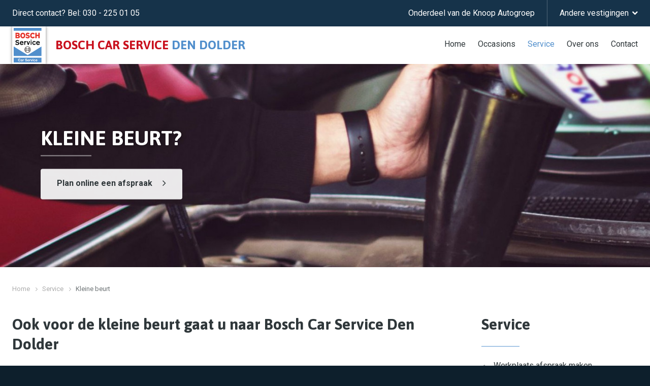

--- FILE ---
content_type: text/html; charset=UTF-8
request_url: https://www.boschcarservicedendolder.nl/service/kleine-beurt/
body_size: 5521
content:
<!DOCTYPE html>
<html lang="nl" class="vervolg no-js">
<head>
	<meta charset="utf-8">
	<title>De kleine beurt bij Bosch Car Service in Den Dolder | Bosch Car Service Den Dolder</title>

	<script>
        var html = document.querySelector("html");
        html.className = html.className.replace("no-js", "");
    </script>

	<meta name="author" content="Bosch Car Service Den Dolder">
	<meta name="description" content="Bent u op zoek naar een vakgarage met kennis en vakkundig personeel in uw buurt? U bent van harte welkom bij Bosch Car Service in Den Dolder. Onze ervaren monteurs weten precies waar ze bij elk type auto op moeten letten voor het beste onderhoud en goede reparaties. Zo kunt u na elk bezoek weer veilig en vertrouwd de weg op.">
	<meta name="keywords" content="Kleine beurt">
	
	<meta property="og:title" content="De kleine beurt bij Bosch Car Service in Den Dolder | Bosch Car Service Den Dolder" />
	<meta property="og:type" content="website" />
	<meta property="og:url" content="https://www.boschcarservicedendolder.nl/service/kleine-beurt/" />
	<meta property="og:description" content="Bent u op zoek naar een vakgarage met kennis en vakkundig personeel in uw buurt? U bent van harte welkom bij Bosch Car Service in Den Dolder. Onze ervaren monteurs weten precies waar ze bij elk type auto op moeten letten voor het beste onderhoud en goede reparaties. Zo kunt u na elk bezoek weer veilig en vertrouwd de weg op." />
	<meta property="og:site_name" content="Bosch Car Service Den Dolder" />
	<meta property="og:locale" content="nl_NL" />
	<meta property="og:image" content="https://www.boschcarservicedendolder.nl/media/img/logo_bosch-car-service-den-dolder_og.png" />
	<meta property="og:image:type" content="image/png" />
	<meta property="og:image:width" content="1200" />
	<meta property="og:image:height" content="630" />

	<link rel="canonical" href="https://www.boschcarservicedendolder.nl/service/kleine-beurt/">

	<!-- Icons -->
	<link rel="icon" type="image/png" href="/favicon.png">

	<!-- Responsive & mobiel meta tags -->
	<meta name="HandheldFriendly" content="True">
	<meta name="MobileOptimized" content="320">
	<meta name="viewport" content="width=device-width, initial-scale=1.0, shrink-to-fit=no">

	<!-- Stylesheets -->
	<link rel="stylesheet" href="https://fonts.googleapis.com/css?family=Asap:400,400i,700,700i%7CRoboto:300,300i,400,400i,700,700i">
	<link rel="stylesheet" href="https://cdnjs.cloudflare.com/ajax/libs/font-awesome/4.7.0/css/font-awesome.min.css">
    <link rel="stylesheet" href="/media/css/app.css?id=29738173ef6a14c158ae229f4adc040b" media="screen">
    <link rel="stylesheet" href="/media/css/print.css?id=cf1946475d64edaf518e1667ca06df32" media="print">
			

	
			<script type="application/ld+json">
				{"@context":{"@vocab":"http:\/\/schema.org","@base":"https:\/\/www.boschcarservicedendolder.nl"},"@graph":[{"@type":"BreadcrumbList","@id":"#crumbs"},{"@id":"#crumbs","itemListElement":{"@type":"ListItem","position":1,"item":{"@id":"https:\/\/www.boschcarservicedendolder.nl\/","name":"Home"}}},{"@id":"#crumbs","itemListElement":{"@type":"ListItem","position":2,"item":{"@id":"https:\/\/www.boschcarservicedendolder.nl\/service\/","name":"Service"}}},{"@id":"#crumbs","itemListElement":{"@type":"ListItem","position":3,"item":{"@id":"https:\/\/www.boschcarservicedendolder.nl\/service\/kleine-beurt\/","name":"Kleine beurt"}}},{"@type":"LocalBusiness","@id":"#business","name":"Bosch Car Service Den Dolder","email":"info@boschcarservicedendolder.nl","url":"https:\/\/www.boschcarservicedendolder.nl","description":"Bosch Car Service Den Dolder","telephone":"030 - 225 01 05","image":"https:\/\/www.boschcarservicedendolder.nl\/media\/img\/logo_bosch-car-service-den-dolder.png","address":{"@type":"PostalAddress","postalCode":"3734 EE","streetAddress":"Willem Arntszlaan 139","addressLocality":"Den Dolder"}}]}
			</script>
		

	
					<script>(function(w,d,s,l,i){w[l]=w[l]||[];w[l].push({"gtm.start":
					new Date().getTime(),event:"gtm.js"});var f=d.getElementsByTagName(s)[0],
					j=d.createElement(s),dl=l!="dataLayer"?"&l="+l:"";j.async=true;j.src=
					"https://www.googletagmanager.com/gtm.js?id="+i+dl;f.parentNode.insertBefore(j,f);
					})(window,document,"script","dataLayer","GTM-PS7HH9L");</script>
				
</head>

<body>

				<noscript><iframe src="https://www.googletagmanager.com/ns.html?id=GTM-PS7HH9L"
				height="0" width="0" style="display:none;visibility:hidden"></iframe></noscript>
			

<div class="Topbar">
    <div class="Container Clear">
        <div class="Topbar__left">
        	<span class="HideOnMobile">Direct contact? Bel:</span> 030 - 225 01 05
        </div>
        <div class="Topbar__right">
    		<nav class="Topbar__item Topbar__item--extra-nav">
				<ul>
                    <li><a target="_blank" href="https://knoopautogroep.nl/" title="KNOOP AUTOGROEP">Onderdeel van de Knoop Autogroep</a></li>
                </ul>
            </nav>
            

            <div class="Topbar__item Topbar__item--locations">
                <div class="Topbar__locationHead">
                    <span class="dropdown">Andere vestigingen</span>
                </div>
			    <div class="Topbar__locationDropdown">
                    <ul>
    <li><a target="_blank" href="https://www.vrielo.nl/" title="Vrielo & Van Rooijen"><span class="dropdown">Nieuwegein</span></a></li>
	<li><a target="_blank" href="https://vandersluijsautoszeist.nl/" title="Bosch Car Service Zeist"><span class="dropdown">Zeist</span></a></li>
	<li><a target="_blank" href="https://www.boschcarservicedendolder.nl/" title="Bosch Car Service Den Dolder" class="active"><span class="dropdown">Den Dolder</span></a></li>
	<li><a target="_blank" href="https://autobedrijfhouten.nl/" title="Autobedrijf Houten"><span class="dropdown">Houten</span></a></li>
	<li><a target="_blank" href="https://hofplein.nl/" title="Autobedrijf Hofplein"><span class="dropdown">Vianen</span></a></li>
</ul>
                </div>
            </div>

            
		</div>
	</div>
</div>

<div class="Top">
    <div class="Container Clear">
        <div class="Company-logo">
            <a href="https://www.boschcarservicedendolder.nl" class="Company-logo__bovag" title="Bosch Car Service Den Dolder"><img src="/media/img/logo_bosch.svg" alt="Bosch Car Service Den Dolder" title="Bosch Car Service Den Dolder"></a>
        	<a href="https://www.boschcarservicedendolder.nl" title="Bosch Car Service Den Dolder" class="Company-logo__text">Bosch car service <span>Den dolder</span></a>
        </div>
        <nav class="Nav-main">
            <ul>
                <li><a href="https://www.boschcarservicedendolder.nl/" title="Auto onderhoud en andere services">Home</a></li><li><a href="https://www.boschcarservicedendolder.nl/occasions/" title="Tweedehands auto&#x27;s in Den Dolder">Occasions</a></li><li><a class="active" href="https://www.boschcarservicedendolder.nl/service/" title="Autoreparatie, onderhoud of APK?">Service</a></li><li><a href="https://www.boschcarservicedendolder.nl/automonteuren-en-adviseurs/" title="Bosch Car Service Den Dolder">Over ons</a></li><li><a href="https://www.boschcarservicedendolder.nl/contact/" title="Auto onderhoud nodig?">Contact</a></li>
            </ul>
        </nav>
        <div class="menu-trigger">
            <span></span>
            Menu
        </div>
    </div>
</div>

<div class="SmallTop">
	<div class="SmallTop__left">
	</div>
	<div class="SmallTop__right">
	</div>
</div>


			<div class="Header-home owl-carousel" data-path="/media/uploads/nl/blocks/1/%folder%/%filename%" data-size-1="2000" data-size-2="1700" data-size-3="1400" data-size-4="1100" data-size-5="800" data-size-6="500">
				
			<div class="slide" data-filename="kleine_beurt_autobedrijf_bosch_car_service_den_dolder.jpg">
				<div class="Container">
					<div class="Header-home__content">
						<div class="Header-home__content__title animated fadeInLeft no-mobile" data-id="1">Kleine beurt?</div>
						
							<div class="Header-home__content__buttons animated fadeInLeft no-mobile" data-id="3">
								<a class="btn btn--secondary" href="https://www.boschcarservicedendolder.nl/service/werkplaats-afspraak-maken/" title="Plan online een afspraak">Plan online een afspraak</a>
								
							</div>
						
					</div>
				</div>
			</div>
		
			</div>
		

<div class="Crumbs">
    <div class="Container Clear">
        <p><a href="https://www.boschcarservicedendolder.nl/" title="Home">Home</a><a href="https://www.boschcarservicedendolder.nl/service/" title="Autoreparatie, onderhoud of APK?">Service</a><span>Kleine beurt</span></p>
    </div>
</div>

<div class="Content">
    <div class="Container Clear">
			
			<main class="Content__main Clear">
				<h1>Ook voor de kleine beurt gaat u naar Bosch Car Service Den Dolder</h1>

<p>Bent u op zoek naar een vakgarage met kennis en vakkundig personeel in uw buurt? U bent van harte welkom bij Bosch Car Service Den Dolder. Onze ervaren monteurs weten precies waar ze bij elk type auto op moeten letten voor het beste onderhoud en goede reparaties. Zo kunt u na elk bezoek weer veilig en vertrouwd de weg op.</p>

<h2>Waarom een onderhoudsbeurt?</h2>

<p>In tegenstelling tot de <a href="https://www.boschcarservicedendolder.nl/service/apk/">APK</a> is een onderhoudsbeurt niet verplicht. Toch wordt regelmatig onderhoud niet voor niets geadviseerd. Bij zowel een kleine als een <a href="https://www.boschcarservicedendolder.nl/service/grote-beurt/">grote beurt</a> wordt uw auto uitgebreid nagekeken. Slijtage aan onderdelen wordt op deze manier ontdekt voor dit schade aan uw auto veroorzaakt. U voorkomt hoge kosten doordat alleen het versleten onderdeel vervangen wordt en onverwachte, kostbare reparaties uitblijven. Ook wanneer u weinig rijdt of een tijd niet heeft gereden is onderhoud belangrijk. Stilstand zorgt bij bepaalde onderdelen namelijk voor vervuiling of uitdroging.</p>

<h3>Goede investering</h3>

<p>Ook bij eventuele verkoop van uw auto is regelmatig onderhoud een goede investering. Auto&rsquo;s met een duidelijk en correct onderhoudsboekje worden over het algemeen sneller &eacute;n tegen een hogere prijs verkocht.</p>

<h3>Waarin verschilt een kleine beurt van andere onderhoudsbeurten?</h3>

<p>Bij de kleine onderhoudsbeurt wordt een auto gecontroleerd op de onderdelen die het snelst slijten en daardoor vaker voor schade of stilstand zorgen. Het gaat in totaal om ongeveer 20 punten die gecheckt worden, afhankelijk van het type auto dat u heeft. Punten die onder andere worden meegenomen zijn de remmen, accu, schokdempers en lampen. Naast controle van onderdelen worden vloeistoffen indien nodig bijgevuld en de olie vervangen. Welke termijn u het beste aan kunt houden voor klein onderhoud, kunt u vinden in uw onderhoudsboekje.</p>

<p>Een grote onderhoudsbeurt is een controle op bijna alle onderdelen van de auto die kunnen slijten. Hier vallen ook de onderdelen uit de kleine onderhoudsbeurt onder.</p>

<h2>Uw kleine beurt bij Bosch Car Service Den Dolder</h2>

<p>Wanneer u uw auto voor een kleine onderhoudsbeurt naar Bosch Car Service Den Dolder brengt, bent u verzekerd van controle door ervaren monteurs die werken met de meest moderne apparatuur. Wij zijn open en eerlijk over onze werkzaamheden en het onderhoud dat uw auto nodig heeft. Daarom overleggen we altijd eerst met u over de kosten van reparatie of vervanging, voordat wij werkzaamheden uitvoeren. Zo komt u niet voor verrassingen te staan.</p>

<p>Bespaart u graag op de kosten voor onderhoud aan uw auto? Wanneer u klein onderhoud tegelijk met uw APK laat uitvoeren, ontvangt u van ons <strong>50% korting </strong>op de APK. <strong>De APK is gratis</strong> wanneer u deze combineert met een grote onderhoudsbeurt.</p>

<h2>Plan een afspraak</h2>

<p>Wilt u direct een afspraak maken voor uw kleine onderhoudsbeurt, plan dan handig <a href="https://www.boschcarservicedendolder.nl/service/werkplaats-afspraak-maken/">online </a>een afspraak in onze agenda. Eventueel kunt u de kleine onderhoudsbeurt combineren met een APK-check.</p>

<p><a class="btn" href="https://www.boschcarservicedendolder.nl/service/werkplaats-afspraak-maken/">Maak een afspraak</a></p>
				
			</main>
			
				<div class="Content__right">
					<div class="Heading--h1"><a href="https://www.boschcarservicedendolder.nl/service/" title="Autoreparatie, onderhoud of APK?">Service</a></div><nav class="Nav-subnav"><ul><li class="Nav-subnav__item"><a href="https://www.boschcarservicedendolder.nl/service/werkplaats-afspraak-maken/" title="Werkplaats afspraak maken">Werkplaats afspraak maken</a></li><li class="Nav-subnav__item"><a href="https://www.boschcarservicedendolder.nl/service/apk/" title="APK">APK</a></li><li class="Nav-subnav__item"><a href="https://www.boschcarservicedendolder.nl/service/airco-service/" title="Airco service">Airco service</a></li><li class="Nav-subnav__item"><a href="https://www.boschcarservicedendolder.nl/service/banden/" title="Banden">Banden</a></li><li class="Nav-subnav__item"><a class="active" href="https://www.boschcarservicedendolder.nl/service/kleine-beurt/" title="Kleine beurt">Kleine beurt</a></li><li class="Nav-subnav__item"><a href="https://www.boschcarservicedendolder.nl/service/grote-beurt/" title="Grote beurt">Grote beurt</a></li><li class="Nav-subnav__item"><a href="https://www.boschcarservicedendolder.nl/service/wintercheck/" title="Wintercheck">Wintercheck</a></li><li class="Nav-subnav__item"><a href="https://www.boschcarservicedendolder.nl/service/regulier-auto-onderhoud/" title="Regulier auto-onderhoud">Regulier auto-onderhoud</a></li><li class="Nav-subnav__item"><a href="https://www.boschcarservicedendolder.nl/service/distributieriem-vervangen-den-dolder/" title="Distributieriem vervangen">Distributieriem vervangen</a></li><li class="Nav-subnav__item"><a href="https://www.boschcarservicedendolder.nl/service/accu-service-den-dolder/" title="Accu-service-den-dolder">Accu-service</a></li><li class="Nav-subnav__item"><a href="https://www.boschcarservicedendolder.nl/service/wagenpark-onderhoud-den-dolder/" title="wagenpark onderhoud den dolder">Wagenpark Onderhoud</a></li><li class="Nav-subnav__item"><a href="https://www.boschcarservicedendolder.nl/service/roetfilter-reinigen-den-dolder/" title="Roetfilter reinigen">Roetfilter reinigen</a></li><li class="Nav-subnav__item"><a href="https://www.boschcarservicedendolder.nl/service/automaat-spoelen-den-dolder/" title="automaat spoelen-den-dolder">Automaat spoelen</a></li><li class="Nav-subnav__item"><a href="https://www.boschcarservicedendolder.nl/service/schadeherstel-auto-den-dolder/" title="Schadeherstel auto Den Dolder">Schadeherstel auto</a></li><li class="Nav-subnav__item"><a href="https://www.boschcarservicedendolder.nl/service/distributieriem-vervangen-kosten-den-dolder/" title="Distributieriem vervangen kosten">Distributieriem vervangen kosten</a></li><li class="Nav-subnav__item"><a href="https://www.boschcarservicedendolder.nl/service/remblokken-vervangen-kosten-den-dolder/" title="Remblokken vervangen kosten Den Dolder">Remblokken vervangen kosten</a></li><li class="Nav-subnav__item"><a href="https://www.boschcarservicedendolder.nl/service/airco-specialist-den-dolder/" title="Airco specialist Den Dolder">Airco specialist</a></li><li class="Nav-subnav__item"><a href="https://www.boschcarservicedendolder.nl/service/koppeling-vervangen-kosten/" title="Koppeling vervangen kosten">Koppeling vervangen kosten</a></li></ul></nav>

					
		<a class="Widget-contact" href="https://www.boschcarservicedendolder.nl/contact/" target="_self" title="Onderhoud of reparatie aanvragen? Dat kan online!">
			
	<div class="Widget-contact__title">Onderhoud of reparatie aanvragen? Dat kan online!</div>
	<div class="Widget-contact__text">Neem contact op, dan helpen we u graag direct verder</div>
	<div class="Widget-contact__button">Ja, help mij verder</div>

		</a>
	
				</div>
			
		
    </div>
</div>

<footer class="Footer">
    <div class="Container Clear">
        <div class="Contact-footer">
            <div class="Heading--h2">Contactgegevens</div>
            <div class="Contact-footer__locale">
                <span>Bosch Car Service Den Dolder</span>
                <span>Willem Arntszlaan 139</span>
                <span>3734 EE Den Dolder</span>
            </div>
            <div class="Contact-footer__direct">
                <span>030 - 225 01 05</span>
                <span><a href="mailto:info@boschcarservicedendolder.nl" title="info@boschcarservicedendolder.nl">info@boschcarservicedendolder.nl</a></span>
            </div>
            
	        <div class="Footer__iframe"><p><em>Een buurtgarage van de <a href="https://www.knoopautogroep.nl/" target="_blank" title="Ga naar de Knoop Autogroep">Knoop Autogroep</a></em></p>

<p><em> <a href="https://www.boschcarservicedendolder.nl/privacy/" target="_blank" title="Ga naar privacyverklaring">Privacyverklaring</a></em></p>

<iframe frameborder="0" allowtransparency="true" src="https://www.klantenvertellen.nl/retrieve-widget.html?color=white&button=true&lang=nl&tenantId=99&locationId=1052810" width="300" height="80"></iframe></div>
        </div>
        <div class="Links-footer">
			<div class="Heading--h2">Openingstijden</div>

<div class="Links-footer__left">
<h3>Werkplaats</h3>
<table class="responsive">
	<tbody>
		<tr>
			<td style="width: 100px">Maandag</td>
			<td>08:15 t/m 17:00</td>
		</tr>
		<tr>
			<td style="width: 100px">Dinsdag</td>
			<td>08:15 t/m 17:00</td>
		</tr>
		<tr>
			<td style="width: 100px">Woensdag</td>
			<td>08:15 t/m 17.00</td>
		</tr>
		<tr>
			<td style="width: 100px">Donderdag</td>
			<td>08:15 t/m 17.00</td>
		</tr>
		<tr>
			<td style="width: 100px">Vrijdag</td>
			<td>08:15 t/m 16.00</td>
		</tr>
		<tr>
			<td style="width: 100px">Zaterdag</td>
			<td>Gesloten</td>
		<tr>
			<td style="width: 100px">Zondag</td>
			<td>Gesloten</td>
		</tr>
        </tr>
	</tbody>
</table>
</div>

<div class="Links-footer__right">
<h3>Auto kopen of huren?</h3>

<ul>
	<li><a href="https://www.boschcarservicedendolder.nl/occasions/" title="Tweedehands auto's in Den Dolder">Occasions</a></li>
	<li><a href="https://www.boschcarservicedendolder.nl/bestelbus-huren/" title="Bus huren in Den Dolder">Verhuur</a></li>
	<li><a href="https://www.boschcarservicedendolder.nl/automonteuren-en-adviseurs/betrouwbare-autodealer/" title="Betrouwbare autodealer">Betrouwbare autodealer</a></li>
	<li><a href="https://www.boschcarservicedendolder.nl/automonteuren-en-adviseurs/betrouwbare-tweedehands-auto/" title="Betrouwbare tweedehands auto">Betrouwbare tweedehands auto</a></li>
</ul>

<h3>Auto onderhoud</h3>

<ul>
	<li><a href="https://www.boschcarservicedendolder.nl/service/apk/" title="APK">APK</a></li>
	<li><a href="https://www.boschcarservicedendolder.nl/service/airco-service/" title="Airco service">Airco service</a></li>
	<li><a href="https://www.boschcarservicedendolder.nl/service/banden/" title="Banden">Banden</a></li>
	<li><a href="https://www.boschcarservicedendolder.nl/service/kleine-beurt/" title="Kleine beurt">Kleine beurt</a></li>
	<li><a href="https://www.boschcarservicedendolder.nl/service/grote-beurt/" title="Grote beurt">Grote beurt</a></li>
</ul>
</div>
        </div>
    </div>
</footer>

<footer class="Footer-bar">
    <div class="Container Clear">
        <div class="Footer-copy">
            &copy;&nbsp;2026&nbsp;Bosch Car Service Den Dolder
        </div>
    </div>
</footer>

<div style="display: none;">
	<nav class="jpanel-responsive-menu">
		<ul>
			<li><span data-title>Navigatie</span></li>
			<li><a href="https://www.boschcarservicedendolder.nl/" title="Auto onderhoud en andere services">Home</a></li>
<li><a href="https://www.boschcarservicedendolder.nl/occasions/" title="Tweedehands auto&#x27;s in Den Dolder">Occasions</a></li>
<li><a class="active" href="https://www.boschcarservicedendolder.nl/service/" title="Autoreparatie, onderhoud of APK?">Service</a><ul>
<li><a href="https://www.boschcarservicedendolder.nl/service/werkplaats-afspraak-maken/" title="Werkplaats afspraak maken">Werkplaats afspraak maken</a></li>
<li><a href="https://www.boschcarservicedendolder.nl/service/apk/" title="APK">APK</a></li>
<li><a href="https://www.boschcarservicedendolder.nl/service/airco-service/" title="Airco service">Airco service</a></li>
<li><a href="https://www.boschcarservicedendolder.nl/service/banden/" title="Banden">Banden</a></li>
<li><a class="active" href="https://www.boschcarservicedendolder.nl/service/kleine-beurt/" title="Kleine beurt">Kleine beurt</a></li>
<li><a href="https://www.boschcarservicedendolder.nl/service/grote-beurt/" title="Grote beurt">Grote beurt</a></li>
<li><a href="https://www.boschcarservicedendolder.nl/service/wintercheck/" title="Wintercheck">Wintercheck</a></li>
<li><a href="https://www.boschcarservicedendolder.nl/service/regulier-auto-onderhoud/" title="Regulier auto-onderhoud">Regulier auto-onderhoud</a></li>
<li><a href="https://www.boschcarservicedendolder.nl/service/distributieriem-vervangen-den-dolder/" title="Distributieriem vervangen">Distributieriem vervangen</a></li>
<li><a href="https://www.boschcarservicedendolder.nl/service/accu-service-den-dolder/" title="Accu-service-den-dolder">Accu-service</a></li>
<li><a href="https://www.boschcarservicedendolder.nl/service/wagenpark-onderhoud-den-dolder/" title="wagenpark onderhoud den dolder">Wagenpark Onderhoud</a></li>
<li><a href="https://www.boschcarservicedendolder.nl/service/roetfilter-reinigen-den-dolder/" title="Roetfilter reinigen">Roetfilter reinigen</a></li>
<li><a href="https://www.boschcarservicedendolder.nl/service/automaat-spoelen-den-dolder/" title="automaat spoelen-den-dolder">Automaat spoelen</a></li>
<li><a href="https://www.boschcarservicedendolder.nl/service/schadeherstel-auto-den-dolder/" title="Schadeherstel auto Den Dolder">Schadeherstel auto</a></li>
<li><a href="https://www.boschcarservicedendolder.nl/service/distributieriem-vervangen-kosten-den-dolder/" title="Distributieriem vervangen kosten">Distributieriem vervangen kosten</a></li>
<li><a href="https://www.boschcarservicedendolder.nl/service/remblokken-vervangen-kosten-den-dolder/" title="Remblokken vervangen kosten Den Dolder">Remblokken vervangen kosten</a></li>
<li><a href="https://www.boschcarservicedendolder.nl/service/airco-specialist-den-dolder/" title="Airco specialist Den Dolder">Airco specialist</a></li>
<li><a href="https://www.boschcarservicedendolder.nl/service/koppeling-vervangen-kosten/" title="Koppeling vervangen kosten">Koppeling vervangen kosten</a></li>
</ul></li>
<li><a href="https://www.boschcarservicedendolder.nl/automonteuren-en-adviseurs/" title="Bosch Car Service Den Dolder">Over ons</a><ul>
<li><a href="https://www.boschcarservicedendolder.nl/automonteuren-en-adviseurs/vacatures-autobedrijf-den-dolder/" title="Vacatures">Vacatures</a><ul>
<li><a href="https://www.boschcarservicedendolder.nl/automonteuren-en-adviseurs/vacatures-autobedrijf-den-dolder/apk-monteur/" title="APK Monteur">APK Monteur</a></li>
</ul></li>
<li><a href="https://www.boschcarservicedendolder.nl/automonteuren-en-adviseurs/nieuws/" title="Nieuws">Nieuws</a></li>
<li><a href="https://www.boschcarservicedendolder.nl/automonteuren-en-adviseurs/betrouwbare-autodealer/" title="Betrouwbare autodealer">Betrouwbare autodealer</a></li>
<li><a href="https://www.boschcarservicedendolder.nl/automonteuren-en-adviseurs/betrouwbare-tweedehands-auto/" title="Betrouwbare tweedehands auto">Betrouwbare tweedehands auto</a></li>
</ul></li>
<li><a href="https://www.boschcarservicedendolder.nl/contact/" title="Auto onderhoud nodig?">Contact</a></li>

			<li><span data-title>Andere vestigingen</span></li>
			<ul>
    <li><a target="_blank" href="https://www.vrielo.nl/" title="Vrielo & Van Rooijen"><span class="dropdown">Nieuwegein</span></a></li>
	<li><a target="_blank" href="https://vandersluijsautoszeist.nl/" title="Bosch Car Service Zeist"><span class="dropdown">Zeist</span></a></li>
	<li><a target="_blank" href="https://www.boschcarservicedendolder.nl/" title="Bosch Car Service Den Dolder" class="active"><span class="dropdown">Den Dolder</span></a></li>
	<li><a target="_blank" href="https://autobedrijfhouten.nl/" title="Autobedrijf Houten"><span class="dropdown">Houten</span></a></li>
	<li><a target="_blank" href="https://hofplein.nl/" title="Autobedrijf Hofplein"><span class="dropdown">Vianen</span></a></li>
</ul>
		</ul>
	</nav>
</div>

<!-- Javascript -->
<script src="/media/js/plugins.js?id=389ef45dec8147e5967085046c68a7f3"></script>
<script src="/media/js/app.js?id=9aad4a6e59d16a86be213c005f6b8fc4"></script>
<script type="text/javascript">
	var iframe_url = /[?&;]url=([^?&;]+)/.exec(window.location.search);
	if (iframe_url) {
	document.getElementById("occasions_iframe").src = decodeURIComponent(iframe_url[1]);
	}
</script>

</body>
</html>

--- FILE ---
content_type: text/css
request_url: https://www.boschcarservicedendolder.nl/media/css/app.css?id=29738173ef6a14c158ae229f4adc040b
body_size: 16138
content:
@media only screen{
  /*! normalize.css v3.0.2 | MIT License | git.io/normalize */html{-ms-text-size-adjust:100%;-webkit-text-size-adjust:100%;font-family:sans-serif;overflow-y:scroll}body{margin:0}article,aside,details,figcaption,figure,footer,header,hgroup,main,menu,nav,section,summary{display:block}audio,canvas,progress,video{display:inline-block;vertical-align:baseline}audio:not([controls]){display:none;height:0}[hidden],template{display:none}a{background-color:transparent}a:active,a:hover{outline:0}abbr[title]{border-bottom:1px dotted}b,strong{font-weight:700}dfn{font-style:italic}h1,h2,h3,h4,h5,h6{font-family:Arial,Helvetica,sans-serif;font-weight:400;margin:0}mark{background:#ff0;color:#000}small{font-size:80%}sub,sup{font-size:75%;line-height:0;position:relative;vertical-align:baseline}sup{top:-.5em}sub{bottom:-.25em}img{border:0}svg:not(:root){overflow:hidden}figure{margin:1em 40px}hr{border-bottom:0;border-top:0;border-color:#ccc currentcolor #fff;border-style:solid none;border-width:1px 0;box-sizing:content-box;height:0;margin:20px 0}pre{overflow:auto}#_atssh{display:none}address,p,pre{font-weight:400;margin:0;padding:0}code,kbd,pre,samp{font-family:monospace,monospace;font-size:1em}button,input,optgroup,select,textarea{color:inherit;font:inherit;margin:0}button{overflow:visible}ol,ul{list-style:none}ol,ol ol,ul,ul ul{margin:0;padding:0}ol li{margin-left:0}#nav li,#nav ol,#nav ul,#subnav li,#subnav ol,#subnav ul{background:none;margin:0;padding:0;text-decoration:none}img{box-sizing:border-box;vertical-align:middle}button,select{text-transform:none}button,html input[type=button],input[type=reset],input[type=submit]{-webkit-appearance:button;cursor:pointer}button[disabled],html input[disabled]{cursor:default}button::-moz-focus-inner,input::-moz-focus-inner{border:0;padding:0}input{line-height:normal}input[type=checkbox],input[type=radio]{box-sizing:border-box;padding:0}input[type=number]::-webkit-inner-spin-button,input[type=number]::-webkit-outer-spin-button{height:auto}input[type=search]{-webkit-appearance:textfield;box-sizing:content-box}input[type=search]::-webkit-search-cancel-button,input[type=search]::-webkit-search-decoration{-webkit-appearance:none}fieldset{border:1px solid silver;margin:0 2px;padding:.35em .625em .75em}legend{border:0;padding:0}textarea{overflow:auto;resize:vertical}optgroup{font-weight:700}table{border-collapse:collapse;border-spacing:0}td,th{padding:0;vertical-align:top}.clear{clear:both;font-size:0;height:0;line-height:0;width:100%}.animated{-webkit-animation-duration:1s;animation-duration:1s;-webkit-animation-fill-mode:both;animation-fill-mode:both}.slow{-webkit-animation-duration:1.5s;animation-duration:1.5s;-webkit-animation-fill-mode:both;animation-fill-mode:both}.slower{-webkit-animation-duration:2s;animation-duration:2s;-webkit-animation-fill-mode:both;animation-fill-mode:both}.slowest{-webkit-animation-duration:3s;animation-duration:3s;-webkit-animation-fill-mode:both;animation-fill-mode:both}.bounceInDown,.bounceInLeft,.bounceInRight,.bounceInUp,.fadeInDown,.fadeInLeft,.fadeInRight,.fadeInUp{opacity:0;transform:translateX(400px)}.flipInX,.flipInY,.rollIn,.rotateDownUpRight,.rotateIn,.rotateInDownLeft,.rotateInUpLeft,.rotateInUpRight{opacity:0}.lightSpeedInLeft,.lightSpeedInRight{opacity:0;transform:translateX(400px)}@-webkit-keyframes bounceIn{0%{opacity:0;-webkit-transform:scale(.3)}50%{opacity:1;-webkit-transform:scale(1.05)}70%{-webkit-transform:scale(.9)}to{-webkit-transform:scale(1)}}@keyframes bounceIn{0%{opacity:0;transform:scale(.3)}50%{opacity:1;transform:scale(1.05)}70%{transform:scale(.9)}to{transform:scale(1)}}.bounceIn.go{-webkit-animation-name:bounceIn;animation-name:bounceIn}@-webkit-keyframes bounceInRight{0%{opacity:0;-webkit-transform:translateX(400px)}60%{-webkit-transform:translateX(-30px)}80%{-webkit-transform:translateX(10px)}to{opacity:1;-webkit-transform:translateX(0)}}@keyframes bounceInRight{0%{opacity:0;transform:translateX(400px)}60%{transform:translateX(-30px)}80%{transform:translateX(10px)}to{opacity:1;transform:translateX(0)}}.bounceInRight.go{-webkit-animation-name:bounceInRight;animation-name:bounceInRight}@-webkit-keyframes bounceInLeft{0%{opacity:0;-webkit-transform:translateX(-400px)}60%{-webkit-transform:translateX(30px)}80%{-webkit-transform:translateX(-10px)}to{opacity:1;-webkit-transform:translateX(0)}}@keyframes bounceInLeft{0%{opacity:0;transform:translateX(-400px)}60%{transform:translateX(30px)}80%{transform:translateX(-10px)}to{opacity:1;transform:translateX(0)}}.bounceInLeft.go{-webkit-animation-name:bounceInLeft;animation-name:bounceInLeft}@-webkit-keyframes bounceInUp{0%{opacity:0;-webkit-transform:translateY(400px)}60%{-webkit-transform:translateY(-30px)}80%{-webkit-transform:translateY(10px)}to{opacity:1;-webkit-transform:translateY(0)}}@keyframes bounceInUp{0%{opacity:0;transform:translateY(400px)}60%{transform:translateY(-30px)}80%{transform:translateY(10px)}to{opacity:1;transform:translateY(0)}}.bounceInUp.go{-webkit-animation-name:bounceInUp;animation-name:bounceInUp}@-webkit-keyframes bounceInDown{0%{opacity:0;-webkit-transform:translateY(-400px)}60%{-webkit-transform:translateY(30px)}80%{-webkit-transform:translateY(-10px)}to{opacity:1;-webkit-transform:translateY(0)}}@keyframes bounceInDown{0%{opacity:0;transform:translateY(-400px)}60%{transform:translateY(30px)}80%{transform:translateY(-10px)}to{opacity:1;transform:translateY(0)}}.bounceInDown.go{-webkit-animation-name:bounceInDown;animation-name:bounceInDown}@-webkit-keyframes fadeIn{0%{opacity:0}to{display:block;opacity:1}}@keyframes fadeIn{0%{opacity:0}to{display:block;opacity:1}}.fadeIn{opacity:0}.fadeIn.go{-webkit-animation-name:fadeIn;animation-name:fadeIn}@-webkit-keyframes growIn{0%{opacity:0;-webkit-transform:scale(.2)}50%{-webkit-transform:scale(1.2)}to{opacity:1;-webkit-transform:scale(1)}}@keyframes growIn{0%{opacity:0;transform:scale(.2)}50%{transform:scale(1.2)}to{opacity:1;transform:scale(1)}}.growIn{opacity:0;transform:scale(.2)}.growIn.go{-webkit-animation-name:growIn;animation-name:growIn}@-webkit-keyframes shake{0%,to{-webkit-transform:translateX(0)}10%,30%,50%,70%,90%{-webkit-transform:translateX(-10px)}20%,40%,60%,80%{-webkit-transform:translateX(10px)}}@keyframes shake{0%,to{transform:translateX(0)}10%,30%,50%,70%,90%{transform:translateX(-10px)}20%,40%,60%,80%{transform:translateX(10px)}}.shake.go{-webkit-animation-name:shake;animation-name:shake}@-webkit-keyframes shakeUp{0%,to{-webkit-transform:translateX(0)}10%,30%,50%,70%,90%{-webkit-transform:translateY(-10px)}20%,40%,60%,80%{-webkit-transform:translateY(10px)}}@keyframes shakeUp{0%,to{transform:translateY(0)}10%,30%,50%,70%,90%{transform:translateY(-10px)}20%,40%,60%,80%{transform:translateY(10px)}}.shakeUp.go{-webkit-animation-name:shakeUp;animation-name:shakeUp}@-webkit-keyframes fadeInLeft{0%{opacity:0;-webkit-transform:translateX(-400px)}50%{opacity:.3}to{opacity:1;-webkit-transform:translateX(0)}}@keyframes fadeInLeft{0%{opacity:0;transform:translateX(-400px)}50%{opacity:.3}to{opacity:1;transform:translateX(0)}}.fadeInLeft{opacity:0;transform:translateX(-400px)}.fadeInLeft.go{-webkit-animation-name:fadeInLeft;animation-name:fadeInLeft}@-webkit-keyframes fadeInRight{0%{opacity:0;-webkit-transform:translateX(400px)}50%{opacity:.3}to{opacity:1;-webkit-transform:translateX(0)}}@keyframes fadeInRight{0%{opacity:0;transform:translateX(400px)}50%{opacity:.3}to{opacity:1;transform:translateX(0)}}.fadeInRight{opacity:0;transform:translateX(400px)}.fadeInRight.go{-webkit-animation-name:fadeInRight;animation-name:fadeInRight}@-webkit-keyframes fadeInUp{0%{opacity:0;-webkit-transform:translateY(400px)}50%{opacity:.3}to{opacity:1;-webkit-transform:translateY(0)}}@keyframes fadeInUp{0%{opacity:0;transform:translateY(400px)}50%{opacity:.3}to{opacity:1;transform:translateY(0)}}.fadeInUp{opacity:0;transform:translateY(400px)}.fadeInUp.go{-webkit-animation-name:fadeInUp;animation-name:fadeInUp}@-webkit-keyframes fadeInDown{0%{opacity:0;-webkit-transform:translateY(-400px)}50%{opacity:.3}to{opacity:1;-webkit-transform:translateY(0)}}@keyframes fadeInDown{0%{opacity:0;transform:translateY(-400px)}50%{opacity:.3}to{opacity:1;transform:translateY(0)}}.fadeInDown{opacity:0;transform:translateY(-400px)}.fadeInDown.go{-webkit-animation-name:fadeInDown;animation-name:fadeInDown}@-webkit-keyframes rotateIn{0%{opacity:0;-webkit-transform:rotate(-200deg);-webkit-transform-origin:center center}to{opacity:1;-webkit-transform:rotate(0);-webkit-transform-origin:center center}}@keyframes rotateIn{0%{opacity:0;transform:rotate(-200deg);transform-origin:center center}to{opacity:1;transform:rotate(0);transform-origin:center center}}.rotateIn.go{-webkit-animation-name:rotateIn;animation-name:rotateIn}@-webkit-keyframes rotateInUpLeft{0%{opacity:0;-webkit-transform:rotate(90deg);-webkit-transform-origin:left bottom}to{opacity:1;-webkit-transform:rotate(0);-webkit-transform-origin:left bottom}}@keyframes rotateInUpLeft{0%{opacity:0;transform:rotate(90deg);transform-origin:left bottom}to{opacity:1;transform:rotate(0);transform-origin:left bottom}}.rotateInUpLeft.go{-webkit-animation-name:rotateInUpLeft;animation-name:rotateInUpLeft}@-webkit-keyframes rotateInDownLeft{0%{opacity:0;-webkit-transform:rotate(-90deg);-webkit-transform-origin:left bottom}to{opacity:1;-webkit-transform:rotate(0);-webkit-transform-origin:left bottom}}@keyframes rotateInDownLeft{0%{opacity:0;transform:rotate(-90deg);transform-origin:left bottom}to{opacity:1;transform:rotate(0);transform-origin:left bottom}}.rotateInDownLeft.go{-webkit-animation-name:rotateInDownLeft;animation-name:rotateInDownLeft}@-webkit-keyframes rotateInUpRight{0%{opacity:0;-webkit-transform:rotate(-90deg);-webkit-transform-origin:right bottom}to{opacity:1;-webkit-transform:rotate(0);-webkit-transform-origin:right bottom}}@keyframes rotateInUpRight{0%{opacity:0;transform:rotate(-90deg);transform-origin:right bottom}to{opacity:1;transform:rotate(0);transform-origin:right bottom}}.rotateInUpRight.go{-webkit-animation-name:rotateInUpRight;animation-name:rotateInUpRight}@-webkit-keyframes rotateInDownRight{0%{opacity:0;-webkit-transform:rotate(90deg);-webkit-transform-origin:right bottom}to{opacity:1;-webkit-transform:rotate(0);-webkit-transform-origin:right bottom}}@keyframes rotateInDownRight{0%{opacity:0;transform:rotate(90deg);transform-origin:right bottom}to{opacity:1;transform:rotate(0);transform-origin:right bottom}}.rotateInDownRight.go{-webkit-animation-name:rotateInDownRight;animation-name:rotateInDownRight}@-webkit-keyframes rollIn{0%{opacity:0;-webkit-transform:translateX(-100%) rotate(-120deg)}to{opacity:1;-webkit-transform:translateX(0) rotate(0deg)}}@keyframes rollIn{0%{opacity:0;transform:translateX(-100%) rotate(-120deg)}to{opacity:1;transform:translateX(0) rotate(0deg)}}.rollIn.go{-webkit-animation-name:rollIn;animation-name:rollIn}@-webkit-keyframes wiggle{0%{-webkit-transform:skewX(9deg)}10%{-webkit-transform:skewX(-8deg)}20%{-webkit-transform:skewX(7deg)}30%{-webkit-transform:skewX(-6deg)}40%{-webkit-transform:skewX(5deg)}50%{-webkit-transform:skewX(-4deg)}60%{-webkit-transform:skewX(3deg)}70%{-webkit-transform:skewX(-2deg)}80%{-webkit-transform:skewX(1deg)}90%{-webkit-transform:skewX(0deg)}to{-webkit-transform:skewX(0deg)}}@keyframes wiggle{0%{transform:skewX(9deg)}10%{transform:skewX(-8deg)}20%{transform:skewX(7deg)}30%{transform:skewX(-6deg)}40%{transform:skewX(5deg)}50%{transform:skewX(-4deg)}60%{transform:skewX(3deg)}70%{transform:skewX(-2deg)}80%{transform:skewX(1deg)}90%{transform:skewX(0deg)}to{transform:skewX(0deg)}}.wiggle.go{-webkit-animation-name:wiggle;animation-name:wiggle;-webkit-animation-timing-function:ease-in;animation-timing-function:ease-in}@-webkit-keyframes swing{20%,40%,60%,80%,to{-webkit-transform-origin:top center}20%{-webkit-transform:rotate(15deg)}40%{-webkit-transform:rotate(-10deg)}60%{-webkit-transform:rotate(5deg)}80%{-webkit-transform:rotate(-5deg)}to{-webkit-transform:rotate(0deg)}}@keyframes swing{20%{transform:rotate(15deg)}40%{transform:rotate(-10deg)}60%{transform:rotate(5deg)}80%{transform:rotate(-5deg)}to{transform:rotate(0deg)}}.swing.go{-webkit-animation-name:swing;animation-name:swing;transform-origin:top center}@-webkit-keyframes tada{0%{-webkit-transform:scale(1)}10%,20%{-webkit-transform:scale(.9) rotate(-3deg)}30%,50%,70%,90%{-webkit-transform:scale(1.1) rotate(3deg)}40%,60%,80%{-webkit-transform:scale(1.1) rotate(-3deg)}to{-webkit-transform:scale(1) rotate(0)}}@keyframes tada{0%{transform:scale(1)}10%,20%{transform:scale(.9) rotate(-3deg)}30%,50%,70%,90%{transform:scale(1.1) rotate(3deg)}40%,60%,80%{transform:scale(1.1) rotate(-3deg)}to{transform:scale(1) rotate(0)}}.tada.go{-webkit-animation-name:tada;animation-name:tada}@-webkit-keyframes wobble{0%{-webkit-transform:translateX(0)}15%{-webkit-transform:translateX(-25%) rotate(-5deg)}30%{-webkit-transform:translateX(20%) rotate(3deg)}45%{-webkit-transform:translateX(-15%) rotate(-3deg)}60%{-webkit-transform:translateX(10%) rotate(2deg)}75%{-webkit-transform:translateX(-5%) rotate(-1deg)}to{-webkit-transform:translateX(0)}}@keyframes wobble{0%{transform:translateX(0)}15%{transform:translateX(-25%) rotate(-5deg)}30%{transform:translateX(20%) rotate(3deg)}45%{transform:translateX(-15%) rotate(-3deg)}60%{transform:translateX(10%) rotate(2deg)}75%{transform:translateX(-5%) rotate(-1deg)}to{transform:translateX(0)}}.wobble.go{-webkit-animation-name:wobble;animation-name:wobble}@-webkit-keyframes pulse{0%{-webkit-transform:scale(1)}50%{-webkit-transform:scale(1.1)}to{-webkit-transform:scale(1)}}@keyframes pulse{0%{transform:scale(1)}50%{transform:scale(1.1)}to{transform:scale(1)}}.pulse.go{-webkit-animation-name:pulse;animation-name:pulse}@-webkit-keyframes lightSpeedInRight{0%{opacity:0;-webkit-transform:translateX(100%) skewX(-30deg)}60%{opacity:1;-webkit-transform:translateX(-20%) skewX(30deg)}80%{opacity:1;-webkit-transform:translateX(0) skewX(-15deg)}to{opacity:1;-webkit-transform:translateX(0) skewX(0deg)}}@keyframes lightSpeedInRight{0%{opacity:0;transform:translateX(100%) skewX(-30deg)}60%{opacity:1;transform:translateX(-20%) skewX(30deg)}80%{opacity:1;transform:translateX(0) skewX(-15deg)}to{opacity:1;transform:translateX(0) skewX(0deg)}}.lightSpeedInRight.go{-webkit-animation-name:lightSpeedInRight;animation-name:lightSpeedInRight;-webkit-animation-timing-function:ease-out;animation-timing-function:ease-out}@-webkit-keyframes lightSpeedInLeft{0%{opacity:0;-webkit-transform:translateX(-100%) skewX(30deg)}60%{opacity:1;-webkit-transform:translateX(20%) skewX(-30deg)}80%{opacity:1;-webkit-transform:translateX(0) skewX(15deg)}to{opacity:1;-webkit-transform:translateX(0) skewX(0deg)}}@keyframes lightSpeedInLeft{0%{opacity:0;transform:translateX(-100%) skewX(30deg)}60%{opacity:1;transform:translateX(20%) skewX(-30deg)}80%{opacity:1;transform:translateX(0) skewX(15deg)}to{opacity:1;transform:translateX(0) skewX(0deg)}}.lightSpeedInLeft.go{-webkit-animation-name:lightSpeedInLeft;animation-name:lightSpeedInLeft;-webkit-animation-timing-function:ease-out;animation-timing-function:ease-out}@-webkit-keyframes flip{0%{-webkit-animation-timing-function:ease-out;-webkit-transform:perspective(400px) rotateY(0)}40%{-webkit-animation-timing-function:ease-out;-webkit-transform:perspective(400px) translateZ(150px) rotateY(170deg)}50%{-webkit-animation-timing-function:ease-in;-webkit-transform:perspective(400px) translateZ(150px) rotateY(190deg) scale(1)}80%{-webkit-animation-timing-function:ease-in;-webkit-transform:perspective(400px) rotateY(1turn) scale(.95)}to{-webkit-animation-timing-function:ease-in;-webkit-transform:perspective(400px) scale(1)}}@keyframes flip{0%{-webkit-animation-timing-function:ease-out;animation-timing-function:ease-out;transform:perspective(400px) rotateY(0)}40%{-webkit-animation-timing-function:ease-out;animation-timing-function:ease-out;transform:perspective(400px) translateZ(150px) rotateY(170deg)}50%{-webkit-animation-timing-function:ease-in;animation-timing-function:ease-in;transform:perspective(400px) translateZ(150px) rotateY(190deg) scale(1)}80%{-webkit-animation-timing-function:ease-in;animation-timing-function:ease-in;transform:perspective(400px) rotateY(1turn) scale(.95)}to{-webkit-animation-timing-function:ease-in;animation-timing-function:ease-in;transform:perspective(400px) scale(1)}}.flip.go{-webkit-animation-name:flip;animation-name:flip;-webkit-backface-visibility:visible!important;backface-visibility:visible!important}@-webkit-keyframes flipInX{0%{opacity:0;-webkit-transform:perspective(400px) rotateX(90deg)}40%{-webkit-transform:perspective(400px) rotateX(-10deg)}70%{-webkit-transform:perspective(400px) rotateX(10deg)}to{opacity:1;-webkit-transform:perspective(400px) rotateX(0deg)}}@keyframes flipInX{0%{opacity:0;transform:perspective(400px) rotateX(90deg)}40%{transform:perspective(400px) rotateX(-10deg)}70%{transform:perspective(400px) rotateX(10deg)}to{opacity:1;transform:perspective(400px) rotateX(0deg)}}.flipInX.go{-webkit-animation-name:flipInX;animation-name:flipInX;-webkit-backface-visibility:visible!important;backface-visibility:visible!important}@-webkit-keyframes flipInY{0%{opacity:0;-webkit-transform:perspective(400px) rotateY(90deg)}40%{-webkit-transform:perspective(400px) rotateY(-10deg)}70%{-webkit-transform:perspective(400px) rotateY(10deg)}to{opacity:1;-webkit-transform:perspective(400px) rotateY(0deg)}}@keyframes flipInY{0%{opacity:0;transform:perspective(400px) rotateY(90deg)}40%{transform:perspective(400px) rotateY(-10deg)}70%{transform:perspective(400px) rotateY(10deg)}to{opacity:1;transform:perspective(400px) rotateY(0deg)}}.flipInY.go{-webkit-animation-name:flipInY;animation-name:flipInY;-webkit-backface-visibility:visible!important;backface-visibility:visible!important}@-webkit-keyframes bounceOut{0%{-webkit-transform:scale(1)}25%{-webkit-transform:scale(.95)}50%{opacity:1;-webkit-transform:scale(1.1)}to{opacity:0;-webkit-transform:scale(.3)}}@keyframes bounceOut{0%{transform:scale(1)}25%{transform:scale(.95)}50%{opacity:1;transform:scale(1.1)}to{opacity:0;transform:scale(.3)}}.bounceOut.goAway{-webkit-animation-name:bounceOut;animation-name:bounceOut}@-webkit-keyframes bounceOutUp{0%{-webkit-transform:translateY(0)}20%{opacity:1;-webkit-transform:translateY(20px)}to{opacity:0;-webkit-transform:translateY(-2000px)}}@keyframes bounceOutUp{0%{transform:translateY(0)}20%{opacity:1;transform:translateY(20px)}to{opacity:0;transform:translateY(-2000px)}}.bounceOutUp.goAway{-webkit-animation-name:bounceOutUp;animation-name:bounceOutUp}@-webkit-keyframes bounceOutDown{0%{-webkit-transform:translateY(0)}20%{opacity:1;-webkit-transform:translateY(-20px)}to{opacity:0;-webkit-transform:translateY(2000px)}}@keyframes bounceOutDown{0%{transform:translateY(0)}20%{opacity:1;transform:translateY(-20px)}to{opacity:0;transform:translateY(2000px)}}.bounceOutDown.goAway{-webkit-animation-name:bounceOutDown;animation-name:bounceOutDown}@-webkit-keyframes bounceOutLeft{0%{-webkit-transform:translateX(0)}20%{opacity:1;-webkit-transform:translateX(20px)}to{opacity:0;-webkit-transform:translateX(-2000px)}}@keyframes bounceOutLeft{0%{transform:translateX(0)}20%{opacity:1;transform:translateX(20px)}to{opacity:0;transform:translateX(-2000px)}}.bounceOutLeft.goAway{-webkit-animation-name:bounceOutLeft;animation-name:bounceOutLeft}@-webkit-keyframes bounceOutRight{0%{-webkit-transform:translateX(0)}20%{opacity:1;-webkit-transform:translateX(-20px)}to{opacity:0;-webkit-transform:translateX(2000px)}}@keyframes bounceOutRight{0%{transform:translateX(0)}20%{opacity:1;transform:translateX(-20px)}to{opacity:0;transform:translateX(2000px)}}.bounceOutRight.goAway{-webkit-animation-name:bounceOutRight;animation-name:bounceOutRight}.fadeOut.goAway{-webkit-animation-name:fadeOut;animation-name:fadeOut}@-webkit-keyframes fadeOutUp{0%{opacity:1;-webkit-transform:translateY(0)}to{opacity:0;-webkit-transform:translateY(-2000px)}}@keyframes fadeOutUp{0%{opacity:1;transform:translateY(0)}to{opacity:0;transform:translateY(-2000px)}}.fadeOutUp.goAway{-webkit-animation-name:fadeOutUp;animation-name:fadeOutUp}@-webkit-keyframes fadeOutDown{0%{opacity:1;-webkit-transform:translateY(0)}to{opacity:0;-webkit-transform:translateY(2000px)}}@keyframes fadeOutDown{0%{opacity:1;transform:translateY(0)}to{opacity:0;transform:translateY(2000px)}}.fadeOutDown.goAway{-webkit-animation-name:fadeOutDown;animation-name:fadeOutDown}@-webkit-keyframes fadeOutLeft{0%{opacity:1;-webkit-transform:translateX(0)}to{opacity:0;-webkit-transform:translateX(-2000px)}}@keyframes fadeOutLeft{0%{opacity:1;transform:translateX(0)}to{opacity:0;transform:translateX(-2000px)}}.fadeOutLeft.goAway{-webkit-animation-name:fadeOutLeft;animation-name:fadeOutLeft}@-webkit-keyframes fadeOutRight{0%{opacity:1;-webkit-transform:translateX(0)}to{opacity:0;-webkit-transform:translateX(2000px)}}@keyframes fadeOutRight{0%{opacity:1;transform:translateX(0)}to{opacity:0;transform:translateX(2000px)}}.fadeOutRight.goAway{-webkit-animation-name:fadeOutRight;animation-name:fadeOutRight}@-webkit-keyframes flipOutX{0%{opacity:1;-webkit-transform:perspective(400px) rotateX(0deg)}to{opacity:0;-webkit-transform:perspective(400px) rotateX(90deg)}}@keyframes flipOutX{0%{opacity:1;transform:perspective(400px) rotateX(0deg)}to{opacity:0;transform:perspective(400px) rotateX(90deg)}}.flipOutX.goAway{-webkit-animation-name:flipOutX;animation-name:flipOutX;-webkit-backface-visibility:visible!important;backface-visibility:visible!important}@-webkit-keyframes flipOutY{0%{opacity:1;-webkit-transform:perspective(400px) rotateY(0deg)}to{opacity:0;-webkit-transform:perspective(400px) rotateY(90deg)}}@keyframes flipOutY{0%{opacity:1;transform:perspective(400px) rotateY(0deg)}to{opacity:0;transform:perspective(400px) rotateY(90deg)}}.flipOutY{-webkit-animation-name:flipOutY;animation-name:flipOutY;-webkit-backface-visibility:visible!important;backface-visibility:visible!important}@-webkit-keyframes lightSpeedOutRight{0%{opacity:1;-webkit-transform:translateX(0) skewX(0deg)}to{opacity:0;-webkit-transform:translateX(100%) skewX(-30deg)}}@keyframes lightSpeedOutRight{0%{opacity:1;transform:translateX(0) skewX(0deg)}to{opacity:0;transform:translateX(100%) skewX(-30deg)}}.lightSpeedOutRight.goAway{-webkit-animation-name:lightSpeedOutRight;animation-name:lightSpeedOutRight;-webkit-animation-timing-function:ease-in;animation-timing-function:ease-in}@-webkit-keyframes lightSpeedOutLeft{0%{opacity:1;-webkit-transform:translateX(0) skewX(0deg)}to{opacity:0;-webkit-transform:translateX(-100%) skewX(30deg)}}@keyframes lightSpeedOutLeft{0%{opacity:1;transform:translateX(0) skewX(0deg)}to{opacity:0;transform:translateX(-100%) skewX(30deg)}}.lightSpeedOutLeft.goAway{-webkit-animation-name:lightSpeedOutLeft;animation-name:lightSpeedOutLeft;-webkit-animation-timing-function:ease-in;animation-timing-function:ease-in}@-webkit-keyframes rotateOut{0%{opacity:1;-webkit-transform:rotate(0);-webkit-transform-origin:center center}to{opacity:0;-webkit-transform:rotate(200deg);-webkit-transform-origin:center center}}@keyframes rotateOut{0%{opacity:1;transform:rotate(0);transform-origin:center center}to{opacity:0;transform:rotate(200deg);transform-origin:center center}}.rotateOut.goAway{-webkit-animation-name:rotateOut;animation-name:rotateOut}@-webkit-keyframes rotateOutUpLeft{0%{opacity:1;-webkit-transform:rotate(0);-webkit-transform-origin:left bottom}to{opacity:0;-webkit-transform:rotate(-90deg);-webkit-transform-origin:left bottom}}@keyframes rotateOutUpLeft{0%{opacity:1;transform:rotate(0);transform-origin:left bottom}to{-transform-origin:left bottom;-transform:rotate(-90deg);opacity:0}}.rotateOutUpLeft.goAway{-webkit-animation-name:rotateOutUpLeft;animation-name:rotateOutUpLeft}@-webkit-keyframes rotateOutDownLeft{0%{opacity:1;-webkit-transform:rotate(0);-webkit-transform-origin:left bottom}to{opacity:0;-webkit-transform:rotate(90deg);-webkit-transform-origin:left bottom}}@keyframes rotateOutDownLeft{0%{opacity:1;transform:rotate(0);transform-origin:left bottom}to{opacity:0;transform:rotate(90deg);transform-origin:left bottom}}.rotateOutDownLeft.goAway{-webkit-animation-name:rotateOutDownLeft;animation-name:rotateOutDownLeft}@-webkit-keyframes rotateOutUpRight{0%{opacity:1;-webkit-transform:rotate(0);-webkit-transform-origin:right bottom}to{opacity:0;-webkit-transform:rotate(90deg);-webkit-transform-origin:right bottom}}@keyframes rotateOutUpRight{0%{opacity:1;transform:rotate(0);transform-origin:right bottom}to{opacity:0;transform:rotate(90deg);transform-origin:right bottom}}.rotateOutUpRight.goAway{-webkit-animation-name:rotateOutUpRight;animation-name:rotateOutUpRight}@-webkit-keyframes rollOut{0%{opacity:1;-webkit-transform:translateX(0) rotate(0deg)}to{opacity:0;-webkit-transform:translateX(100%) rotate(120deg)}}@keyframes rollOut{0%{opacity:1;transform:translateX(0) rotate(0deg)}to{opacity:0;transform:translateX(100%) rotate(120deg)}}.rollOut.goAway{-webkit-animation-name:rollOut;animation-name:rollOut}
  /*! fancyBox 3.0.0 Beta 1 fancyapps.com | fancyapps.com/fancybox/#license */}@media only screen and (max-width:700px){.animated.no-mobile{-webkit-animation:none!important;animation:none!important;opacity:1;transform:none!important;transition-property:none!important}}@media only screen{.internet-explorer-8 .animated,.internet-explorer-9 .animated,.no-js .animated{-webkit-animation:none!important;animation:none!important;opacity:1;transform:none!important;transition-property:none!important}.Accordion{padding:32px 0}.Accordion__item{border:1px solid #d2d2d2;border-radius:3px;margin-bottom:10px;padding:0 14px}.Accordion__item:hover{border:1px solid #518fcc}.Accordion__item:hover .Title-h1 span:after,.Accordion__item:hover .Title-h1 span:before{background:#518fcc}.Accordion__item .Title-h1{color:#2f373a;cursor:pointer;font-size:1em;line-height:1.5;margin:0;padding:9px 0 11px 26px;position:relative}.Accordion__item .Title-h1 span{height:11px;left:0;position:absolute;top:16px;width:11px}.Accordion__item .Title-h1 span:after{background:#2f373a;content:"";height:11px;left:4px;position:absolute;top:0;width:3px}.Accordion__item .Title-h1 span:before{background:#2f373a;content:"";height:3px;left:0;position:absolute;top:4px;width:11px}.Accordion__item .Title-h1.open span:after{display:none}.Accordion__item>div:not(.Title-h1){display:none;margin-top:10px}.Accordion__item>div:not(.Title-h1):after{clear:both;content:"";display:table}.owl-carousel{-webkit-tap-highlight-color:transparent;display:none;position:relative;width:100%;z-index:1}.owl-carousel .owl-stage{position:relative;-ms-touch-action:pan-Y}.owl-carousel .owl-stage:after{clear:both;content:".";display:block;height:0;line-height:0;visibility:hidden}.owl-carousel .owl-stage-outer{overflow:hidden;position:relative;-webkit-transform:translateZ(0)}.owl-carousel .owl-item{-webkit-tap-highlight-color:transparent;-webkit-touch-callout:none;-webkit-backface-visibility:hidden;float:left;min-height:1px;position:relative}.owl-carousel .owl-item img{display:block;-webkit-transform-style:preserve-3d;width:100%}.owl-carousel .owl-dots.disabled,.owl-carousel .owl-nav.disabled{display:none}.owl-carousel .owl-dot,.owl-carousel .owl-nav .owl-next,.owl-carousel .owl-nav .owl-prev{cursor:pointer;cursor:hand;-webkit-user-select:none;-moz-user-select:none;user-select:none}.owl-carousel.owl-loaded{display:block}.owl-carousel.owl-loading{display:block;opacity:0}.owl-carousel.owl-hidden{opacity:0}.owl-carousel.owl-refresh .owl-item{visibility:hidden}.owl-carousel.owl-drag .owl-item{-webkit-user-select:none;-moz-user-select:none;user-select:none}.owl-carousel.owl-grab{cursor:move;cursor:-webkit-grab;cursor:grab}.owl-carousel.owl-rtl{direction:rtl}.owl-carousel.owl-rtl .owl-item{float:right}.no-js .owl-carousel{display:block}.owl-carousel .animated{-webkit-animation-duration:1s;animation-duration:1s;-webkit-animation-fill-mode:both;animation-fill-mode:both}.owl-carousel .owl-animated-in{z-index:0}.owl-carousel .owl-animated-out{z-index:1}.owl-carousel .fadeOut{-webkit-animation-name:fadeOut;animation-name:fadeOut}}@media only screen{@-webkit-keyframes fadeOut{0%{opacity:1}to{opacity:0}}@keyframes fadeOut{0%{opacity:1}to{opacity:0}}}@media only screen{.owl-height{transition:height .5s ease-in-out}.owl-carousel .owl-item .owl-lazy{opacity:0;transition:opacity .4s ease}.owl-carousel .owl-item img.owl-lazy{transform-style:preserve-3d}.owl-carousel .owl-video-wrapper{background:#000;height:100%;position:relative}.owl-carousel .owl-video-play-icon{-webkit-backface-visibility:hidden;cursor:pointer;height:80px;left:50%;margin-left:-40px;margin-top:-40px;position:absolute;top:50%;transition:transform .1s ease;width:80px;z-index:1}.owl-carousel .owl-video-play-icon:hover{transform:scale(1.3)}.owl-carousel .owl-video-playing .owl-video-play-icon,.owl-carousel .owl-video-playing .owl-video-tn{display:none}.owl-carousel .owl-video-tn{background-position:50%;background-repeat:no-repeat;background-size:contain;height:100%;opacity:0;transition:opacity .4s ease}.owl-carousel .owl-video-frame{height:100%;position:relative;width:100%;z-index:1}#jPanelMenu-menu{background:#fff;box-shadow:inset 5px 0 4px -4px rgba(0,0,0,.46);overflow-y:auto!important;transform:none}#jPanelMenu-menu li,#jPanelMenu-menu ul{float:none;margin:0;padding:0}#jPanelMenu-menu>ul>li:first-child a{font-weight:700}#jPanelMenu-menu ul{opacity:1!important}#jPanelMenu-menu ul [data-type=primary]{font-weight:700}#jPanelMenu-menu ul li{margin-top:-1px}#jPanelMenu-menu ul li [data-title],#jPanelMenu-menu ul li a{border-bottom:1px solid #bebebe;color:#2f373a;display:block;font-family:Asap,Arial,Helvetica,"sans-serif";font-size:1em;padding:8px 40px 8px 20px;text-decoration:none;transition:color .3s ease,background .3s ease,border .3s ease}#jPanelMenu-menu ul li [data-title].active,#jPanelMenu-menu ul li [data-title]:focus,#jPanelMenu-menu ul li [data-title]:hover,#jPanelMenu-menu ul li a.active,#jPanelMenu-menu ul li a:focus,#jPanelMenu-menu ul li a:hover{color:#518fcc}#jPanelMenu-menu ul li [data-title]{background:#16334a!important;border-bottom:0!important;color:#fff!important}#jPanelMenu-menu li li [data-title],#jPanelMenu-menu li li a{padding-left:30px}#jPanelMenu-menu li li li [data-title],#jPanelMenu-menu li li li a{padding-left:40px}#jPanelMenu-menu li li li li [data-title],#jPanelMenu-menu li li li li a{padding-left:50px}#jPanelMenu-menu li li li li li [data-title],#jPanelMenu-menu li li li li li a{padding-left:60px}#jPanelMenu-menu li li li li li li [data-title],#jPanelMenu-menu li li li li li li a{padding-left:70px}#jPanelMenu-menu .itemWrapper{position:relative}#jPanelMenu-menu .itemWrapper .jpanelTrigger{background:#000;bottom:1px;cursor:pointer;display:block;opacity:.25;position:absolute;right:0;top:1px;width:30px}#jPanelMenu-menu .itemWrapper .jpanelTrigger:after{background:#fff;content:"";height:3px;left:50%;margin:-1px 0 0 -5px;position:absolute;top:50%;width:11px}#jPanelMenu-menu .itemWrapper .jpanelTrigger:before{background:#fff;content:"";height:11px;left:50%;margin:-5px 0 0 -1px;position:absolute;top:50%;width:3px}#jPanelMenu-menu .itemWrapper .jpanelTrigger.open:before{display:none}.jPanelMenu-panel{overflow:hidden}.menu-trigger{background:#16334a;border-radius:4px;color:#fff!important;cursor:pointer;display:none;float:left;font-family:Roboto,Arial,Helvetica,"sans-serif";font-size:14px;font-weight:700;padding:14px 14px 15px 48px;position:absolute;right:24px;text-align:left;text-transform:uppercase;top:50%;transform:translateY(-50%);z-index:3}.SmallTop .menu-trigger{background:none;padding:8px 0 8px 48px}}@media only screen and (max-width:500px){.SmallTop .menu-trigger{padding:8px 14px;right:0}}@media only screen{.responsive-menu .menu-trigger{display:block}}@media only screen and (max-width:700px){.menu-trigger{padding:7px 14px 7px 48px}}@media only screen and (max-width:500px){.menu-trigger{overflow:hidden;padding:7px 14px;text-indent:-9999px;width:28px}}@media only screen and (max-width:700px){.menu-trigger{right:12px}}@media only screen{.no-flexbox .menu-trigger{float:right}.menu-trigger span{background:#fff;border-radius:2px;display:block;height:4px;left:15px;position:absolute;top:50%;transform:translateY(-2px);width:25px}.menu-trigger span:after{top:-8px}.menu-trigger span:after,.menu-trigger span:before{background:#fff;border-radius:2px;content:"";height:4px;left:0;position:absolute;width:25px}.menu-trigger span:before{bottom:-8px}html{position:relative}#fancybox-loading,#fancybox-lock,.fancybox-error,.fancybox-image,.fancybox-inner,.fancybox-skin,.fancybox-tmp,.fancybox-wrap,.fancybox-wrap embed,.fancybox-wrap iframe,.fancybox-wrap object,a.fancybox-close,a.fancybox-expand,a.fancybox-nav,a.fancybox-nav span{background-color:transparent;background-image:none;background-repeat:no-repeat;border:0;display:block;margin:0;outline:none;padding:0;text-shadow:none;vertical-align:top}#fancybox-lock{bottom:0;left:0;overflow:hidden!important;position:fixed;right:0;top:0;-webkit-transform:translateX(0);-webkit-transition:-webkit-transform .5s;z-index:999920}.fancybox-lock-test{overflow-y:hidden!important}.fancybox-lock{width:auto}.fancybox-lock,.fancybox-lock body{overflow:hidden!important}.fancybox-wrap{left:0;position:absolute;top:0;-ms-touch-action:none;-webkit-transform:translateZ(0);z-index:999920}.fancybox-opened{z-index:999930}.fancybox-skin{background:#fff;border-color:#fff;border-style:solid;color:#444}.fancybox-inner{-webkit-overflow-scrolling:touch;height:100%;max-height:100%;max-width:100%;overflow:hidden;position:relative;width:100%}.fancybox-spacer{left:0;position:absolute;top:100%;width:1px}.fancybox-iframe,.fancybox-image{display:block;height:100%;width:100%}.fancybox-image{zoom:1;max-height:100%;max-width:100%}a.fancybox-close{background-position:0 0;height:39px;right:10px;top:10px;width:38px}a.fancybox-close,a.fancybox-nav{cursor:pointer;position:absolute;z-index:999940}a.fancybox-nav{-webkit-tap-highlight-color:rgba(0,0,0,0);height:100%;overflow:hidden;text-decoration:none;top:0;width:50%}.fancybox-type-html a.fancybox-nav,.fancybox-type-iframe a.fancybox-nav,.fancybox-type-inline a.fancybox-nav{width:70px}a.fancybox-prev{left:10px}a.fancybox-next{right:10px}a.fancybox-nav span{cursor:pointer;height:35px;margin-top:-15px;position:absolute;top:50%;width:25px;z-index:999940}a.fancybox-prev span{background-position:-7px -51px;left:0}a.fancybox-next span{background-position:-7px -100px;right:0}.fancybox-mobile a.fancybox-nav{max-width:80px}.fancybox-desktop a.fancybox-nav{filter:alpha(opacity=50);opacity:.5}.fancybox-desktop a.fancybox-nav:hover{filter:alpha(opacity=100);opacity:1}a.fancybox-expand{zoom:1;background-position:-1px -148px;bottom:0;filter:alpha(opacity=0);height:37px;opacity:0;position:absolute;right:0;transition:opacity .5s ease;width:36px;z-index:999950}.fancybox-wrap:hover a.fancybox-expand{filter:alpha(opacity=50);opacity:.5}.fancybox-wrap a.fancybox-expand:hover{filter:alpha(opacity=100);opacity:1}#fancybox-loading{background-color:#111;background-image:url(/media/img/fancybox/loader.gif);background-position:50%;border-radius:8px;cursor:pointer;filter:alpha(opacity=85);height:60px;left:50%;margin-left:-30px;margin-top:-30px;opacity:.85;position:fixed;top:50%;width:60px;z-index:999960}.fancybox-tmp{left:-99999px;max-height:99999px;max-width:99999px;overflow:visible!important;position:absolute!important;top:-99999px}.fancybox-title{display:block;font:normal 14px Helvetica Neue,Helvetica,Arial,sans-serif;line-height:1.5;position:relative;text-shadow:none;visibility:hidden;z-index:999950}.fancybox-title-float-wrap{zoom:1;left:-9999px;margin-top:10px;position:relative;text-align:center}.fancybox-title-float-wrap>div{background:transparent;background:rgba(0,0,0,.8);border-radius:15px;color:#fff;display:inline-block;font-weight:700;padding:7px 20px;text-shadow:0 1px 2px #222}.fancybox-title-outside-wrap{color:#fff;margin-top:10px;position:relative;text-shadow:0 1px rgba(0,0,0,.5)}.fancybox-title-inside-wrap{padding-top:10px}.fancybox-title-over-wrap{background:#000;background:rgba(0,0,0,.8);bottom:0;color:#fff;left:0;max-height:50%;overflow:auto;padding:5px;position:absolute}.fancybox-overlay{left:0;overflow:hidden;position:absolute;top:0;z-index:999910}.fancybox-overlay-fixed{bottom:0;left:0;position:fixed;right:0;top:0}.fancybox-default-skin{background:#f9f9f9;border-color:#f9f9f9}.fancybox-default-skin-open{box-shadow:0 10px 25px rgba(0,0,0,.5)}.fancybox-default-overlay{background:#000;filter:alpha(opacity=90);opacity:.9}.fancybox-default a.fancybox-close,.fancybox-default a.fancybox-expand,.fancybox-default a.fancybox-nav span{background-image:url(/media/img/fancybox/svg/sprite_controls.png)}.Album__item:after,.Downloads__title:before,.Header-home .owl-next:after,.Header-home .owl-prev:after,.Listblocks__item:after,.Logo-row .owl-next:after,.Logo-row .owl-prev:after,.Nav-subnav__item a:before,.Pager__button:after,.Pager__button:before,.Social a:after,.Team__blocks .owl-next:after,.Team__blocks .owl-prev:after,.Topbar__item--languages .dropdown:after,.Topbar__item--locations .dropdown:after,.Topbar__item--locations--open .dropdown:after,.Topbar__left:before,.back:before,.btn:after,.fa:after,.fa:before,.knop:after,.more:after,body[class*=cke_] ul li:before,main ul li:before,table.slide:after,table.slide:before,table.striped:after,table.striped:before{text-rendering:auto;-webkit-font-smoothing:antialiased;-moz-osx-font-smoothing:grayscale;font:normal normal normal 14px/1 FontAwesome;font-size:inherit}.Container{margin:0 auto;padding:0 24px;width:1200px}}@media only screen and (max-width:1300px){.Container{width:auto}}@media only screen and (max-width:700px){.Container{padding:0 12px}}@media only screen{.iframe-container,.iframe-container-16-9,.iframe-container-4-2,.iframe-container-4-3{height:0;margin-bottom:24px;overflow:hidden;position:relative}.iframe-container embed,.iframe-container iframe,.iframe-container object,.iframe-container-16-9 embed,.iframe-container-16-9 iframe,.iframe-container-16-9 object,.iframe-container-4-2 embed,.iframe-container-4-2 iframe,.iframe-container-4-2 object,.iframe-container-4-3 embed,.iframe-container-4-3 iframe,.iframe-container-4-3 object{height:100%;left:0;position:absolute;top:0;width:100%}.iframe-container{padding-bottom:75%}.iframe-container-4-2{padding-bottom:50%}.iframe-container-4-3{padding-bottom:75%}.iframe-container-16-9{padding-bottom:56.25%}.Clear:after{clear:both;content:"";display:table;font-size:0;height:0;line-height:0}}@media only screen and (max-width:700px){.HideOnMobile{display:none}}@media only screen{body,html{color:#2f373a;font-family:Roboto,Arial,Helvetica,"sans-serif";font-size:16px;line-height:1.75}}@media only screen and (max-width:700px){body,html{font-size:15px}}@media only screen{html{background-color:#0d1f2c}body{background-color:#fff}.Heading--h1,.Heading--h2,.Heading--h3,.Heading--h4,h1,h2,h3,h4,span.h1{font-family:Asap,Arial,Helvetica,"sans-serif";font-weight:700}address,ol,p,table{line-height:1.75;margin-bottom:1.5em}.Heading--h1,h1,span.h1{color:#2f373a;font-size:1.875rem;line-height:1.3333333333;margin-bottom:.5333333333em;padding-top:0}}@media only screen and (max-width:700px){.Heading--h1,h1,span.h1{font-size:1.7333333333rem}}@media only screen{.Heading--h2,h2{color:#2f373a;font-size:1.625rem;line-height:1.4;margin-bottom:.6153846154em;padding-top:.9230769231em}}@media only screen and (max-width:700px){.Heading--h2,h2{font-size:1.4666666667rem}}@media only screen{.Heading--h3,h3{color:#2f373a;font-size:1.25rem;line-height:1.4;margin-bottom:.8em;padding-top:1.2em}}@media only screen and (max-width:700px){.Heading--h3,h3{font-size:1.2rem}}@media only screen{a{transition:background .3s ease,color .3s ease}a,a:hover{color:#518fcc;text-decoration:underline}.more{font-weight:700;white-space:nowrap}.more:after{color:inherit;content:"\f054";display:inline-block;font-size:.65em;margin-left:7px;text-decoration:underline;text-decoration:none}.more:hover{text-decoration:underline}.back{font-weight:700;white-space:nowrap}.back:before{color:inherit;content:"\f053";display:inline-block;font-size:.65em;margin-right:8px;text-decoration:underline;text-decoration:none}.back:hover{text-decoration:underline}body[class*=cke_] ol,body[class*=cke_] ul,main ol,main ul{margin:0 0 24px 20px}body[class*=cke_] ol ol,body[class*=cke_] ol ul,body[class*=cke_] ul ol,body[class*=cke_] ul ul,main ol ol,main ol ul,main ul ol,main ul ul{margin-bottom:0}body[class*=cke_] ol,main ol{list-style:decimal}body[class*=cke_] ol li,main ol li{margin-left:24px}body[class*=cke_] ul li,main ul li{list-style:none;padding-left:18px;position:relative}body[class*=cke_] ul li:before,main ul li:before{color:#518fcc;content:"\f054";font-size:.6em;left:4px;position:absolute;top:11px}blockquote{border-left:4px solid #d2d2d2;color:#6e6e6e;font-style:italic;margin:30px;padding:5px 0 5px 20px}blockquote p{margin:0;padding:0}.Section-header{margin:0 auto 24px;max-width:700px;padding-bottom:24px;position:relative}.Section-header:after{background-color:#518fcc;bottom:-1px;content:"";height:2px;left:50%;opacity:.5;position:absolute;transform:translate(-50%);width:75px}.Section-header h1{margin-bottom:.2666666667em;text-transform:uppercase}.Section-header p{font-size:1.125em;font-weight:300;line-height:1.7777777778}.Section-header>:last-child{margin-bottom:0}input,optgroup,select,textarea{color:#2f373a;font-family:Roboto,Arial,Helvetica,"sans-serif";line-height:1.2}input[type=date],input[type=datetime-local],input[type=datetime],input[type=email],input[type=month],input[type=number],input[type=password],input[type=search],input[type=tel],input[type=text],input[type=time],input[type=url],input[type=week],select,textarea{background-clip:padding-box;background-color:#fff;border:1px solid #c8c8c8;-o-border-image:none;border-image:none;border-radius:4px;box-sizing:border-box;float:left;height:38px;margin:0;outline:0 none;padding:2px 3px;text-align:left;width:100%}form label span{color:#999;display:inline;font-weight:300}form label{cursor:pointer;display:block;float:left;line-height:28px;margin:0 10px 0 0;max-width:100%;overflow:hidden;text-overflow:ellipsis;white-space:nowrap}form label.nowrap{float:none;white-space:normal}.checkbox-group label{line-height:185%;white-space:normal}form input[type=radio]{float:left;margin:7px 5px 0;padding:0}form input[type=checkbox]{float:left;margin:4px 4px 0 0;padding:0}select[multiple],select[size],textarea{height:auto}textarea{min-height:110px}.file{clear:both;position:relative}.file:after{clear:both;content:"";display:table}.file input[type=file]+span{border-color:#848484 #c1c1c1 #e1e1e1;border-style:solid;border-width:1px;bottom:0;left:0;position:absolute;right:0;top:0}.file input[type=file]{float:left;font-size:13px;font-style:italic;margin:10px;position:relative;width:95%;z-index:3}input[type=checkbox]:active,input[type=checkbox]:focus,input[type=radio]:active,input[type=radio]:focus{border:0;box-shadow:none}label.checkbox{clear:both;display:block;float:none;line-height:22px}label.checkbox input{float:left}div.checkbox-label{line-height:1.4;margin-left:20px}div.radio-label{padding:3px 0}form .captcha_container{border-color:#848484 #c1c1c1 #e1e1e1;-o-border-image:none;border-image:none;border-radius:0 0 0 0;border-style:solid;border-width:1px;clear:both;margin:10px 0;padding:10px 0;text-align:center}.review_photowrap label{float:none;white-space:normal}}@media only screen and (-webkit-min-device-pixel-ratio:0){select{-webkit-appearance:none}select[multiple],select[multiple][size],select[size]{background-image:none;padding-right:3px}select,select[size="0"],select[size="1"]{background-image:url([data-uri]);background-position:100%;background-repeat:no-repeat;padding-right:20px}::-webkit-validation-bubble-message{background:-webkit-gradient(linear,left top,left bottom,color-stop(0,#666),color-stop(1,#000));border:0;box-shadow:none;color:#fff;font:13px/17px Lucida Grande,Arial,Liberation Sans,FreeSans,sans-serif;min-height:16px;overflow:hidden;padding:15px 15px 17px;text-shadow:#000 0 0 1px}::-webkit-validation-bubble-arrow,::-webkit-validation-bubble-top-inner-arrow,::-webkit-validation-bubble-top-outer-arrow{background:#666;border-color:#666;box-shadow:none}}@media only screen{a.button:focus,button:focus,input:focus,input[type=file]:focus+span,select:focus,textarea:focus{border:1px solid #7baefc;box-shadow:0 0 5px 0 #9ac0fb;z-index:1}input[type=file]:focus{border:0;box-shadow:none;outline:none;z-index:2}input[type=date][disabled],input[type=date][readonly],input[type=datetime-local][disabled],input[type=datetime-local][readonly],input[type=datetime][disabled],input[type=datetime][readonly],input[type=email][disabled],input[type=email][readonly],input[type=month][disabled],input[type=month][readonly],input[type=number][disabled],input[type=number][readonly],input[type=password][disabled],input[type=password][readonly],input[type=search][disabled],input[type=search][readonly],input[type=tel][disabled],input[type=tel][readonly],input[type=text][disabled],input[type=text][readonly],input[type=time][disabled],input[type=time][readonly],input[type=url][disabled],input[type=url][readonly],input[type=week][disabled],input[type=week][readonly],select[disabled],select[readonly],textarea[disabled],textarea[readonly]{background-color:#eee}a.button_disabled,button[disabled],input[disabled],select[disabled],select[disabled] optgroup,select[disabled] option,textarea[disabled]{box-shadow:none;color:#888;cursor:default;-moz-user-select:none}.fld{box-sizing:border-box;float:left;margin-bottom:8px;padding-right:5px}.fld .btn{margin:8px 0 0}.fld_1{width:8.3333333333%}.fld_2{width:16.6666666667%}.fld_3{width:25%}.fld_4{width:33.3333333333%}.fld_5{width:41.6666666667%}.fld_6{width:50%}.fld_7{width:58.3333333333%}.fld_8{width:66.6666666667%}.fld_9{width:75%}.fld_10{width:83.3333333333%}.fld_11{width:91.6666666667%}.fld_12{width:100%}.fld_cleft{clear:left}.fld_cright{clear:right}.fld_clear{clear:both}.fld_aright{text-align:right}.fld_fright{float:right}.fld_website{display:none}.nopadding{padding:0}.nomargin{margin:0}}@media only screen and (max-width:800px){.fld_1,.fld_2,.fld_3,.fld_4,.fld_5{width:50%}.fld_10,.fld_100procent,.fld_11,.fld_12,.fld_6,.fld_7,.fld_8,.fld_9{width:100%}.fld_btn{width:50%}}@media only screen and (max-width:580px){.fld_1,.fld_10,.fld_100procent,.fld_11,.fld_12,.fld_2,.fld_3,.fld_4,.fld_5,.fld_6,.fld_7,.fld_8,.fld_9,.fld_btn{width:100%}}@media only screen{#error,.error{background-color:#ffc;border:1px solid #999;color:#2f373a;font-size:1em;line-height:185%;margin:5px 0 10px;padding:10px;position:relative}#error a,.error a{color:#2f373a}#goed,#new-account{background-color:#a8e6bb;border:1px solid #63b47c;color:#2f373a;font-size:1em;line-height:185%;margin:5px 0 10px;padding:10px;position:relative}#goed a,#new-account a{color:#2f373a}#goed p,#new-account p{margin:0}#fout{background-color:#ffc;border:1px solid red;font-size:1em;line-height:185%;margin:5px 0 10px;padding:10px;position:relative}#fout,#fout a{color:#2f373a}#fout p{margin:0}#error .close,#fout .close,#goed .close,#new-account .close{color:#000;position:absolute;right:7px;text-decoration:none;top:2px}.btn,.knop{background:#518fcc;border:0!important;border-radius:4px;color:#fff;display:inline-block;font-family:Roboto,Arial,Helvetica,"sans-serif";font-weight:700;line-height:1.5;margin:10px 10px 0 0;max-width:100%;overflow:hidden;padding:16px 32px 20px;position:relative;text-align:center;text-decoration:none;text-overflow:ellipsis;transition:background .3s ease;z-index:1}.btn:after,.knop:after{color:#fff;content:"\f105";font-size:1.2em;line-height:0;margin-left:20px;position:relative;top:1px}.btn:before,.knop:before{background-color:hsla(0,0%,100%,.2);border-radius:50%;content:"";height:0;left:50%;position:absolute;top:50%;transform:translate(-50%,-50%);transition:all .8s ease;width:0;z-index:-1}.btn:hover,.knop:hover{color:#fff;text-decoration:none}.btn:hover:before,.knop:hover:before{border-radius:0;padding-bottom:150%;width:150%}.btn:active,.knop:active{background-color:#6ba0d4;border-bottom:0!important}.btn:active,.btn:focus,.knop:active,.knop:focus{box-shadow:none;outline:none}}@media only screen and (max-width:700px){.btn,.knop{padding-left:24px;padding-right:24px}}@media only screen{.btn.btn_submit{float:right}.btn.btn_submit:after{display:none}.btn--ghost{background:none;border:2px solid #b1b1b1!important;color:#2f373a;padding-bottom:18px;padding-top:14px}.btn--ghost:before{background-color:rgba(0,0,0,.2)}.btn--ghost:after{color:#2f373a}.btn--ghost:hover{background:none;color:#2f373a}.btn--ghost:hover:after{color:#2f373a}.btn--ghost:active{background-color:none;border:2px solid #b1b1b1!important}.btn--ghost:focus{box-shadow:none;outline:none}table.responsive{table-layout:fixed}}@media only screen and (max-width:580px){table.responsive{width:100%!important}table.responsive td,table.responsive th{display:block;width:100%!important}}@media only screen{table.slide,table.striped{border:0;position:relative}table.slide td,table.slide th,table.striped td,table.striped th{border:0;border-top:1px solid #ddd;box-sizing:border-box;padding:8px}table.slide tr:first-child td,table.striped tr:first-child td{border-top:0}table.slide tr:nth-child(2n) td,table.striped tr:nth-child(2n) td{background:#fff}table.slide tr:nth-child(odd) td,table.striped tr:nth-child(odd) td{background:#ebebeb}table.slide.thead tr:first-child td,table.striped.thead tr:first-child td{border-bottom:2px solid #ddd;font-weight:700;white-space:nowrap}table.slide.thead tr:nth-child(odd) td,table.striped.thead tr:nth-child(odd) td{background:#fff}table.slide.thead tr:nth-child(2n+2) td,table.striped.thead tr:nth-child(2n+2) td{background:#ebebeb}}@media only screen and (max-width:580px){table.striped{width:100%!important}table.striped td,table.striped th{background:#fff!important;border:0!important;border-top:1px solid #ddd!important;display:block!important;font-weight:400!important;width:100%!important}table.striped tr:first-child td:first-child{border-top:0!important}.table-slider{margin-bottom:24px;overflow-x:scroll;padding-top:54px}.table-slider table.slide{margin-bottom:0;min-width:530px}.table-slider table.slide:after{color:#000;content:"\f25a";font-size:24px;left:0;position:absolute;top:-53px}.table-slider table.slide:before{color:#000;content:"\f07e";font-size:24px;left:0;position:absolute;top:-31px}}@media only screen{img.responsive{height:auto;max-width:100%}}@media only screen and (max-width:360px){img.responsive{float:none;margin:0 0 20px;max-width:none;width:100%}}@media only screen{img.responsive-left-10{float:left;height:auto;margin:9px 40px 40px 0;max-width:10%}}@media only screen and (max-width:360px){img.responsive-left-10{float:none;margin:0 0 20px;max-width:none;width:100%}}@media only screen{img.responsive-left-20{float:left;height:auto;margin:9px 40px 40px 0;max-width:20%}}@media only screen and (max-width:360px){img.responsive-left-20{float:none;margin:0 0 20px;max-width:none;width:100%}}@media only screen{img.responsive-left-30{float:left;height:auto;margin:9px 40px 40px 0;max-width:30%}}@media only screen and (max-width:360px){img.responsive-left-30{float:none;margin:0 0 20px;max-width:none;width:100%}}@media only screen{img.responsive-left-40{float:left;height:auto;margin:9px 40px 40px 0;max-width:40%}}@media only screen and (max-width:360px){img.responsive-left-40{float:none;margin:0 0 20px;max-width:none;width:100%}}@media only screen{img.responsive-left-50{float:left;height:auto;margin:9px 40px 40px 0;max-width:50%}}@media only screen and (max-width:360px){img.responsive-left-50{float:none;margin:0 0 20px;max-width:none;width:100%}}@media only screen{img.responsive-right-10{float:right;height:auto;margin:9px 0 40px 40px;max-width:10%}}@media only screen and (max-width:360px){img.responsive-right-10{float:none;margin:0 0 20px;max-width:none;width:100%}}@media only screen{img.responsive-right-20{float:right;height:auto;margin:9px 0 40px 40px;max-width:20%}}@media only screen and (max-width:360px){img.responsive-right-20{float:none;margin:0 0 20px;max-width:none;width:100%}}@media only screen{img.responsive-right-30{float:right;height:auto;margin:9px 0 40px 40px;max-width:30%}}@media only screen and (max-width:360px){img.responsive-right-30{float:none;margin:0 0 20px;max-width:none;width:100%}}@media only screen{img.responsive-right-40{float:right;height:auto;margin:9px 0 40px 40px;max-width:40%}}@media only screen and (max-width:360px){img.responsive-right-40{float:none;margin:0 0 20px;max-width:none;width:100%}}@media only screen{img.responsive-right-50{float:right;height:auto;margin:9px 0 40px 40px;max-width:50%}}@media only screen and (max-width:360px){img.responsive-right-50{float:none;margin:0 0 20px;max-width:none;width:100%}}@media only screen{.Section{background-position:50% 50%;background-repeat:no-repeat;background-size:cover}.Section--color1{background-color:#fff}.Section--color2{background-color:#ebebeb}.Section--color3{background-color:#16334a}.Section--color3,.Section--color3 *,.Section--color3 :after,.Section--color3 :before,.Section--color3 a,.Section--color3 a:hover{color:#fff!important}.Section--color3 .btn--ghost{border-color:hsla(0,0%,100%,.5)!important}.Section--color3 .btn--ghost:after{color:#fff!important}.Section--color3 .btn--ghost:before{background-color:hsla(0,0%,100%,.2)}.Section--border-top{border-top:1px solid #e1e1e1}.Section--border-bottom{border-bottom:1px solid #e1e1e1}.White-text,.White-text *,.White-text :after,.White-text :before,.White-text a,.White-text a:hover{color:#fff!important}.White-text .Section-header:after,.White-text .Section-header:before{background-color:#fff!important}.Top{box-shadow:0 0 4px rgba(0,0,0,.4);padding:16px 0;position:relative}}@media only screen and (max-width:700px){.Top{padding:12px 0}}@media only screen{.Top .Container{position:relative;width:auto}.Top .Company-logo{float:left}.Top .Company-logo__text{color:#c9111e;font-family:Asap,Arial,Helvetica,"sans-serif";font-size:1.5rem;font-weight:700;margin-left:176px;text-decoration:none;text-transform:uppercase}}@media only screen and (max-width:1550px){.Top .Company-logo__text{margin-left:85px}}@media only screen and (max-width:600px){.Top .Company-logo__text{font-size:1.2rem}}@media only screen and (max-width:480px){.Top .Company-logo__text{font-size:1rem;margin-left:0}}@media only screen and (max-width:350px){.Top .Company-logo__text{font-size:.9rem}}@media only screen{.Top .Company-logo__text:hover{color:#c9111e;text-decoration:none}.Top .Company-logo__text span{color:#518fcc}.Top .Company-logo__bovag{background:#fff;box-shadow:0 0 6px rgba(0,0,0,.5);display:block;left:24px;padding:10px;position:absolute;top:-16px;z-index:2}}@media only screen and (max-width:1550px){.Top .Company-logo__bovag{height:68px;padding:3px}.Top .Company-logo__bovag img{height:100%;width:auto}}@media only screen and (max-width:700px){.Top .Company-logo__bovag{height:56px;top:-11px}}@media only screen and (max-width:600px){.Top .Company-logo__bovag{height:48px}}@media only screen and (max-width:480px){.Top .Company-logo__bovag{display:none}}@media only screen{.Nav-main{position:absolute;right:24px;top:50%;transform:translateY(-55%)}.Nav-main li{display:inline-block;margin-left:24px}.Nav-main li a{color:#2f373a;display:inline-block;line-height:48px;text-decoration:none}.Nav-main li a.active,.Nav-main li a:hover{color:#518fcc;text-decoration:none}.Nav-main li li,.responsive-menu .Nav-main,.responsive-menu .SmallTop .Nav-main{display:none}.SmallTop .Nav-main{display:block;position:static;right:auto;top:auto;transform:none}.SmallTop .Nav-main li{margin-left:18px}.SmallTop .Nav-main li a{color:#fff;line-height:2.28571;opacity:.7;transition:opacity .3s ease}.SmallTop .Nav-main li a.active,.SmallTop .Nav-main li a:hover{color:#fff;opacity:1}.Nav-subnav{margin:-8px 0 40px}.Nav-subnav__item a{border-bottom:1px solid #ddd;color:#2f373a;display:block;padding:8px 0 8px 24px;position:relative;text-decoration:none}}@media only screen and (max-width:900px){.Nav-subnav__item a{padding:8px 24px 8px 0}}@media only screen{.Nav-subnav__item a.active,.Nav-subnav__item a:hover{color:#518fcc;text-decoration:none}.Nav-subnav__item a.active:before,.Nav-subnav__item a:hover:before{color:#518fcc}.Nav-subnav__item a:before{color:#979b9d;content:"\f053";font-size:11px;left:0;position:absolute;top:20px}}@media only screen and (max-width:900px){.Nav-subnav__item a:before{content:"\f054";left:auto;right:0}}@media only screen{.Nav-subnav__item:last-child a{border-bottom:0}.Nav-subnav__item ul .Nav-subnav__item a{padding-left:48px}}@media only screen and (max-width:900px){.Nav-subnav__item ul .Nav-subnav__item a{padding:8px 0 8px 16px}}@media only screen{.Nav-subnav__item ul .Nav-subnav__item a:before{left:24px}}@media only screen and (max-width:900px){.Nav-subnav__item ul .Nav-subnav__item a:before{content:"\f054";left:auto;right:0}}@media only screen{.Nav-subnav__item ul .Nav-subnav__item a:last-child{border-bottom:1px solid #ddd}.Nav-subnav__item ul .Nav-subnav__item ul{display:none}.Crumbs{color:inherit;font-size:.8125rem;padding:32px 0 48px;position:relative;z-index:1}.Crumbs p{margin-bottom:0;opacity:.7}.Crumbs .sep{display:none}.Crumbs a{color:#898989!important;text-decoration:none}.Crumbs a:hover{color:inherit;text-decoration:underline}.Crumbs a:after{background:no-repeat 50% 50%;background-image:url('data:image/svg+xml;utf8,%3Csvg xmlns="http://www.w3.org/2000/svg" width="8" height="14" viewBox="0 0 8 14"%3E%3Cdefs%3E%3Cstyle%3E.cls-1%7Bfill:%23898989;%7D%3C/style%3E%3C/defs%3E%3Cpath class="cls-1" d="M1,14a1,1,0,0,1-.71-.29,1,1,0,0,1,0-1.42L5.59,7,.29,1.71A1,1,0,0,1,1.71.29l6,6a1,1,0,0,1,0,1.42l-6,6A1,1,0,0,1,1,14Z"/%3E%3C/svg%3E');background-size:contain;content:"";display:inline-block;height:7px;margin:0 8px 0 9px;vertical-align:middle;width:7px}.Content{margin-bottom:80px}}@media only screen and (max-width:700px){.Content{margin-bottom:56px}}@media only screen{.Content__main{box-sizing:border-box;float:left;padding-right:64px;width:75%}.Content__main>h1:first-of-type{margin-top:-9px}.Content__main>:last-child{margin-bottom:0}.fullwidth .Content__main{float:none;margin:0 auto;max-width:1000px;padding-right:0;width:100%}}@media only screen and (max-width:1100px){.Content__main{padding-right:32px;width:70%}}@media only screen and (max-width:900px){.Content__main{float:none;margin-bottom:56px;padding-right:0;width:auto}}@media only screen{.Content__right{box-sizing:border-box;float:left;width:25%}}@media only screen and (max-width:1100px){.Content__right{width:30%}}@media only screen and (max-width:900px){.Content__right{float:none;width:auto}}@media only screen{.Content__right .Heading--h1{margin-bottom:.8em;margin-top:-9px;padding-bottom:.8em;position:relative}.Content__right .Heading--h1 a,.Content__right .Heading--h1 a:hover{color:#2f373a;text-decoration:none}.Content__right .Heading--h1:after{background-color:#518fcc;bottom:-1px;content:"";height:2px;left:0;opacity:.5;position:absolute;width:75px}.Header-home{position:relative}.Header-home .slide{background-position:50% 50%;background-repeat:no-repeat;background-size:cover;position:relative}.Header-home *{color:#fff}.Header-home a,.Header-home a:hover{color:#fff;text-decoration:none}.Header-home .Container{height:400px;position:relative;z-index:2}}@media only screen and (max-width:700px){.Header-home .Container{height:300px}}@media only screen{.Header-home__content{left:20px;max-width:730px;position:absolute;top:50%;transform:translateY(-50%)}}@media only screen and (max-width:1300px){.Header-home__content{left:80px}}@media only screen and (max-width:1000px){.Header-home__content{left:80px;max-width:none;right:80px;text-align:center}}@media only screen and (max-width:700px){.Header-home__content{left:50px;right:50px}}@media only screen{.Header-home__content__title{font-family:Asap,Arial,Helvetica,"sans-serif";font-size:3rem;font-weight:700;line-height:1.0322580645;margin-bottom:.3870967742em;padding-bottom:.3870967742em;position:relative;text-shadow:1px 1px 8px rgba(0,0,0,.4);text-transform:uppercase}}@media only screen and (max-height:950px),only screen and (max-width:1000px){.Header-home__content__title{font-size:2.5rem}}@media only screen and (max-width:700px){.Header-home__content__title{font-size:1.7333333333rem;padding-bottom:0}}@media only screen{.Header-home__content__title:after{background-color:#fff;bottom:-1px;box-shadow:1px 1px 8px rgba(0,0,0,.4);content:"";height:2px;left:0;opacity:.5;position:absolute;width:100px}}@media only screen and (max-width:1000px){.Header-home__content__title:after{left:50%;transform:translate(-50%)}}@media only screen and (max-width:700px){.Header-home__content__title:after{display:none}}@media only screen{.Header-home__content__buttons .btn--secondary{background-color:hsla(0,0%,100%,.9)!important;color:#2f373a!important}}@media only screen and (max-width:700px){.Header-home__content__buttons .btn--secondary{display:none}}@media only screen{.Header-home__content__buttons .btn--secondary:after{color:#2f373a!important}.Header-home__content__buttons .btn--secondary:before{background-color:rgba(0,0,0,.05)}.Header-home [data-id]{-webkit-animation-duration:1s;animation-duration:1s;-webkit-animation-fill-mode:both;animation-fill-mode:both}.Header-home .owl-next,.Header-home .owl-prev{background-color:hsla(0,0%,100%,.2);height:50px;left:0;line-height:51px;position:absolute;text-align:center;top:50%;transform:translateY(-50%);transition:background .3s ease,color .3s ease;width:50px}}@media only screen and (max-width:700px){.Header-home .owl-next,.Header-home .owl-prev{height:35px;line-height:35px;width:35px}}@media only screen{.Header-home .owl-next:hover,.Header-home .owl-prev:hover{background-color:#fff}.Header-home .owl-next:hover:after,.Header-home .owl-prev:hover:after{transform:translate(-6px)}.Header-home .owl-next:after,.Header-home .owl-prev:after{color:rgba(0,0,0,.5);content:"\f053";display:inline-block;font-size:20px;line-height:51px;transition:transform .3s ease,color .3s ease}}@media only screen and (max-width:700px){.Header-home .owl-next:after,.Header-home .owl-prev:after{line-height:35px}}@media only screen{.Header-home .owl-next{left:auto;right:0}.Header-home .owl-next:hover{background-color:#fff}.Header-home .owl-next:hover:after{transform:translate(6px)}.Header-home .owl-next:after{content:"\f054"}.Header-content{margin-bottom:56px;position:relative}}@media only screen and (max-width:700px){.Header-content{display:none}}@media only screen{.Header-content img{width:100%}.Header-content .Header-content__text{font-family:Asap,Arial,Helvetica,"sans-serif";left:40px;position:absolute;right:25%;top:40px}.Header-content .Header-content__text__title{font-size:2.625rem;font-weight:700;line-height:1.1428571429;margin-bottom:.1904761905em;text-transform:uppercase}}@media only screen and (max-width:1200px){.Header-content .Header-content__text__title{font-size:1.7333333333rem}}@media only screen and (max-width:900px){.Header-content .Header-content__text__title{font-size:2.5rem}}@media only screen and (max-width:800px){.Header-content .Header-content__text__title{font-size:1.7333333333rem}}@media only screen{.Header-content .Header-content__text__subtitle{font-size:1.25rem;font-weight:400;line-height:1.6}}@media only screen and (max-width:1200px){.Header-content .Header-content__text__subtitle{font-size:1.15rem}}@media only screen and (max-width:900px){.Header-content .Header-content__text__subtitle{font-size:1.25rem}}@media only screen and (max-width:800px){.Header-content .Header-content__text__subtitle{font-size:1.15rem}}@media only screen{.Widget-contact{background-color:#16334a;display:block;padding:32px 24px;text-align:center}.Widget-contact,.Widget-contact:hover{color:#fff;text-decoration:none}.Widget-contact:hover .Widget-contact__button{border:2px solid hsla(0,0%,100%,.5);border-radius:4px;display:inline-block;font-weight:700;padding:11px 30px 13px;position:relative}.Widget-contact:hover .Widget-contact__button:before{border-radius:0;padding-bottom:150%;width:150%}.Widget-contact *{color:#fff}.Widget-contact__title{font-family:Asap,Arial,Helvetica,"sans-serif";font-size:1.25rem;font-weight:700;line-height:1.6;margin-bottom:.8em;padding-bottom:.8em;position:relative;text-transform:uppercase}.Widget-contact__title:after{background-color:#fff;bottom:-1px;content:"";height:2px;left:50%;opacity:.5;position:absolute;transform:translate(-50%);width:75px}.Widget-contact__text{margin-bottom:1.5em}.Widget-contact__button{border:2px solid hsla(0,0%,100%,.5);border-radius:4px;display:inline-block;font-weight:700;overflow:hidden;padding:11px 30px 13px;position:relative}.Widget-contact__button:before{background-color:hsla(0,0%,100%,.2);border-radius:50%;content:"";height:0;left:50%;position:absolute;top:50%;transform:translate(-50%,-50%);transition:all .8s ease;width:0}.Startblocks-home{padding:80px 0;text-align:center}}@media only screen and (max-width:700px){.Startblocks-home{padding:48px 0}}@media only screen{.Startblocks{padding:40px 0}h1+.Startblocks,h2+.Startblocks,h3+.Startblocks,h4+.Startblocks{padding-top:15px}.Startblocks__item{float:left;margin:0 0 40px 5%;text-align:center;width:47%}.Startblocks__item h3{margin-bottom:.4em;padding-top:0}.Startblocks__item .btn{margin:0}.Startblocks__item:nth-child(odd){clear:both;margin-left:0}.Startblocks__item:nth-last-child(-n+2){margin-bottom:0}}@media only screen and (max-width:700px){.Startblocks__item{float:none;margin:0 auto 30px!important;max-width:400px;width:auto}.Startblocks__item:nth-last-child(-n+2),.Startblocks__item:nth-last-child(-n+3){margin-bottom:30px}.Startblocks__item:last-child{margin-bottom:0!important}}@media only screen{.Startblocks-home .Startblocks__item{width:30%}.Startblocks-home .Startblocks__item:nth-child(odd){clear:none;margin-left:5%}.Startblocks-home .Startblocks__item:nth-child(3n+1){clear:both;margin-left:0}.Startblocks-home .Startblocks__item:nth-last-child(-n+2){margin-bottom:40px}.Startblocks-home .Startblocks__item:nth-last-child(-n+3){margin-bottom:0}}@media only screen and (max-width:700px){.Startblocks-home .Startblocks__item{float:none;margin:0 auto 30px!important;max-width:400px;width:auto}.Startblocks-home .Startblocks__item:nth-last-child(-n+2),.Startblocks-home .Startblocks__item:nth-last-child(-n+3){margin-bottom:30px}.Startblocks-home .Startblocks__item:last-child{margin-bottom:0!important}}@media only screen{.fullwidth .Startblocks__item{width:30%}.fullwidth .Startblocks__item:nth-child(odd){clear:none;margin-left:5%}.fullwidth .Startblocks__item:nth-child(3n+1){clear:both;margin-left:0}.fullwidth .Startblocks__item:nth-last-child(-n+2){margin-bottom:40px}.fullwidth .Startblocks__item:nth-last-child(-n+3){margin-bottom:0}.About-home{position:relative}}@media only screen and (max-width:1000px){.About-home{background:none}}@media only screen{.About-home__image{background-position:50% 50%;background-repeat:no-repeat;background-size:cover;bottom:0;float:left;left:0;position:absolute;right:50%;top:0}}@media only screen and (max-width:1000px){.About-home__image{bottom:auto;float:none;height:500px;left:auto;position:relative;right:auto;top:auto}}@media only screen and (max-width:700px){.About-home__image{display:none}}@media only screen{.About-home__text{box-sizing:border-box;float:left;margin-left:50%;padding:80px 0 80px 80px;width:620px}.About-home__text>:last-child{margin-bottom:0}}@media only screen and (max-width:1300px){.About-home__text{padding-left:40px;padding-right:40px;width:auto}}@media only screen and (max-width:1000px){.About-home__text{float:none;margin:-128px 24px 0;padding-bottom:40px;padding-top:56px;position:relative;width:auto}}@media only screen and (max-width:700px){.About-home__text{margin:0;padding:48px 32px}}@media only screen and (max-width:500px){.About-home__text{padding:48px 24px}}@media only screen{.About-home__text h1{text-transform:uppercase}.Listblocks-home{padding:80px 0;text-align:center}}@media only screen and (max-width:700px){.Listblocks-home{padding:48px 0}}@media only screen{.Listblocks{padding:40px 0}h1+.Listblocks,h2+.Listblocks,h3+.Listblocks,h4+.Listblocks{padding-top:15px}.Listblocks__item{box-sizing:border-box;float:left;margin:0 0 40px 5%;padding-left:40px;position:relative;text-align:left;width:47%}.Listblocks__item:after{color:#518fcc;content:"\f046";font-size:32px;left:0;position:absolute;top:0}.Listblocks__item h3{margin-bottom:.4em;padding-top:0}.Listblocks__item p{margin-bottom:0}.Listblocks__item:nth-child(odd){clear:both;margin-left:0}.Listblocks__item:nth-last-child(-n+2){margin-bottom:0}}@media only screen and (max-width:700px){.Listblocks__item{float:none;margin:0 auto 30px!important;max-width:400px;padding-left:0;padding-top:35px;text-align:center;width:auto!important}.Listblocks__item:after{left:50%;transform:translate(-50%)}.Listblocks__item:nth-last-child(-n+2),.Listblocks__item:nth-last-child(-n+3){margin-bottom:30px}.Listblocks__item:last-child{margin-bottom:0!important}}@media only screen{.Listblocks-home .Listblocks__item{margin-bottom:40px;width:30%}.Listblocks-home .Listblocks__item:nth-child(odd){clear:none;margin-left:5%}.Listblocks-home .Listblocks__item:nth-child(3n+1){clear:both;margin-left:0}.Listblocks-home .Listblocks__item:nth-last-child(-n+3){margin-bottom:0}}@media only screen and (max-width:700px){.Listblocks-home .Listblocks__item{float:none;margin:0 auto 30px!important;max-width:400px;padding-left:0;padding-top:35px;text-align:center;width:auto}.Listblocks-home .Listblocks__item:after{left:50%;transform:translate(-50%)}.Listblocks-home .Listblocks__item:nth-last-child(-n+2),.Listblocks-home .Listblocks__item:nth-last-child(-n+3){margin-bottom:30px}.Listblocks-home .Listblocks__item:last-child{margin-bottom:0!important}}@media only screen{.fullwidth .Listblocks__item{width:30%}.fullwidth .Listblocks__item:nth-child(odd){clear:none;margin-left:5%}.fullwidth .Listblocks__item:nth-child(3n+1){clear:both;margin-left:0}.fullwidth .Listblocks__item:nth-last-child(-n+2){margin-bottom:40px}.fullwidth .Listblocks__item:nth-last-child(-n+3){margin-bottom:0}.Team-home{overflow:hidden;padding:80px 0;position:relative;text-align:center}}@media only screen and (max-width:1300px){.Team-home{padding-left:70px;padding-right:70px}}@media only screen and (max-width:700px){.Team-home{padding-bottom:48px;padding-top:48px}}@media only screen{.Team-home .owl-carousel{position:static}.Team-home .Section-header{margin:0 auto 40px;padding-bottom:0}.Team-home .Section-header:after{display:none}.Team-home [data-id]{-webkit-animation-duration:1s;animation-duration:1s;-webkit-animation-fill-mode:both;animation-fill-mode:both}.Team{padding:40px 0}h1+.Team,h2+.Team,h3+.Team,h4+.Team{padding-top:15px}}@media only screen and (max-width:1300px){.Team__blocks{width:auto!important}}@media only screen{.Team__blocks .owl-next,.Team__blocks .owl-prev{background-color:rgba(0,0,0,.2);height:50px;left:0;line-height:51px;position:absolute;text-align:center;top:50%;transition:background .3s ease,color .3s ease;width:50px}.Team__blocks .owl-next:hover,.Team__blocks .owl-prev:hover{background-color:rgba(0,0,0,.7)}.Team__blocks .owl-next:hover:after,.Team__blocks .owl-prev:hover:after{transform:translate(-6px)}.Team__blocks .owl-next:after,.Team__blocks .owl-prev:after{color:hsla(0,0%,100%,.7);content:"\f053";display:inline-block;font-size:20px;line-height:51px;transition:transform .3s ease,color .3s ease}.Team__blocks .owl-next{left:auto;right:0}.Team__blocks .owl-next:hover{background-color:rgba(0,0,0,.7)}.Team__blocks .owl-next:hover:after{transform:translate(6px)}.Team__blocks .owl-next:after{content:"\f054"}.Team__item{background-color:#fff;float:left;margin:0 0 4% 4%;text-align:center;width:30.5%}.Team__item:nth-child(3n+1){clear:both;margin-left:0}}@media only screen and (max-width:600px){.Team__item{margin:0 0 4% 4%;width:48%}.Team__item:nth-child(3n+1){clear:none;margin-left:4%}.Team__item:nth-child(odd){clear:both;margin-left:0}}@media only screen and (max-width:400px){.Team__item{margin:0 0 40px;width:100%}.Team__item:nth-child(3n+1),.Team__item:nth-child(odd){clear:none;margin-left:0}}@media only screen{.Team-home .Team__item{clear:none;margin:0;width:auto}.fullwidth .Team__item{width:22%}.fullwidth .Team__item:nth-child(3n+1){clear:none;margin-left:4%}.fullwidth .Team__item:nth-child(4n+1){clear:both;margin-left:0}}@media only screen and (max-width:900px){.fullwidth .Team__item{width:30.5%}.fullwidth .Team__item:nth-child(4n+1){clear:none;margin-left:4%}.fullwidth .Team__item:nth-child(3n+1){clear:both;margin-left:0}}@media only screen and (max-width:600px){.fullwidth .Team__item{margin:0 0 4% 4%;width:48%}.fullwidth .Team__item:nth-child(3n+1){clear:none;margin-left:4%}.fullwidth .Team__item:nth-child(odd){clear:none;margin-left:0}}@media only screen and (max-width:400px){.fullwidth .Team__item{margin:0 0 40px;width:100%}.fullwidth .Team__item:nth-child(3n+1){clear:none;margin-left:0}}@media only screen{.Team__item img{transform-style:flat!important;width:100%}.Team__item__info{padding:24px}.Team__item__name{color:#2f373a!important;font-family:Asap,Arial,Helvetica,"sans-serif";font-size:1.125rem;font-weight:700;line-height:1.6;margin-bottom:.2222222222em}.Team__item__function{color:#2f373a!important;line-height:1.5}.Counters-home{text-align:center}.Counters-home__item{border-left:1px solid hsla(0,0%,100%,.2);box-sizing:border-box;float:left;padding:40px 24px;width:25%}.Counters-home.Section--color1 .Counters-home__item,.Counters-home.Section--color2 .Counters-home__item{border-left:1px solid rgba(0,0,0,.2)}}@media only screen and (max-width:700px){.Counters-home__item{border-bottom:1px solid hsla(0,0%,100%,.2);padding:32px 16px;width:50%}.Counters-home__item:nth-last-child(-n+2){border-bottom:0}.Counters-home__item:nth-child(3){border-left:0}.Counters-home__item:nth-child(odd){clear:both}}@media only screen{.Counters-home__item__number{font-family:Asap,Arial,Helvetica,"sans-serif";font-size:3rem;font-weight:700;line-height:1;margin-bottom:.0833333333em}}@media only screen and (max-width:1000px){.Counters-home__item__number{font-size:2.5rem}}@media only screen and (max-width:500px){.Counters-home__item__number{font-size:1.7333333333rem}}@media only screen{.Counters-home__item__title{font-family:Asap,Arial,Helvetica,"sans-serif";font-size:1rem;font-weight:700;line-height:1.5;opacity:.6;text-transform:uppercase}}@media only screen and (max-width:1000px){.Counters-home__item__title{font-size:.875rem}}@media only screen{.Counters-home__item:first-child{border-left:0}.Reviews-home{padding:80px 0;text-align:center}}@media only screen and (max-width:700px){.Reviews-home{padding:48px 0}}@media only screen{.Reviews{padding:10px 0 0}.Reviews--no-padding{padding:0}.Reviews__header{border-bottom:1px solid #ddd;margin-bottom:56px;padding-bottom:56px}.Reviews__header:after{clear:both;content:"";display:table}.Reviews__intro{box-sizing:border-box;float:left;margin-right:-200px;padding-right:240px;width:100%}}@media only screen and (max-width:560px){.Reviews__intro{float:none;margin:0;padding:0}}@media only screen{.Reviews__intro p{margin-bottom:.875em}.Reviews__total{border:1px solid #ddd;border-radius:4px;box-sizing:border-box;float:left;margin-top:8px;padding:14px 0 24px;position:relative;text-align:center;width:200px;z-index:2}.Reviews__total:after{clear:both;content:"";display:table}}@media only screen and (max-width:560px){.Reviews__total{border:0;float:none;margin-bottom:16px;padding:0;text-align:left;width:auto}}@media only screen{.Reviews__total .total{display:block;font-family:Asap,Arial,Helvetica,"sans-serif";font-weight:700;text-transform:uppercase}.Reviews__total .rating{display:block;font-size:1.625rem;line-height:1;padding:13px 0 6px}}@media only screen and (max-width:560px){.Reviews__total .rating{float:left}}@media only screen{.Reviews__total .rating span{font-weight:700}.Reviews__total .Ratings__stars{display:table;margin:0 auto}}@media only screen and (max-width:560px){.Reviews__total .Ratings__stars{float:left;margin:14px 0 0 16px}}@media only screen{.Reviews__total .Ratings__stars>span{background:url(/media/img/sprite_stars_big.svg) no-repeat 0 -28px;display:block;float:left;height:22px;margin-left:4px;width:23px}.Reviews__total .Ratings__stars>span:first-child{margin-left:0}.Reviews__total .Ratings__stars>span span{background:url(/media/img/sprite_stars_big.svg) no-repeat 0 0;display:block;height:22px}.Reviews__blocks .Reviews-item{margin-bottom:40px;position:relative;text-align:left}.Reviews__blocks .Reviews-item:last-child{margin-bottom:0}.Reviews-home .Reviews-item{float:left;margin:0 0 0 5%;width:45%}.Reviews-home .Reviews-item:nth-child(odd){margin-left:0}}@media only screen and (max-width:1000px){.Reviews-home .Reviews-item{float:none;margin:0 0 40px;width:auto}.Reviews-home .Reviews-item:last-child{margin-bottom:0}}@media only screen{.Reviews__blocks .Reviews-item__image{height:90px;left:0;position:absolute;top:10px;width:90px}.Reviews__blocks .Reviews-item__image img{border-radius:50%;width:100%}}@media only screen and (max-width:500px){.Reviews__blocks .Reviews-item__image{left:50%;top:0;transform:translate(-50%)}}@media only screen{.Reviews__blocks .Reviews-item__content{padding-left:122px}}@media only screen and (max-width:500px){.Reviews__blocks .Reviews-item__content{padding-left:0;padding-top:104px;text-align:center}.Reviews__blocks .Reviews-item__content .Ratings__wrapper{display:inline-block;margin-bottom:0}}@media only screen{.Reviews__blocks .Reviews-item__review{margin-bottom:.5em}.Reviews__blocks .Reviews-item__review p{margin:0}.Reviews__blocks .Reviews-item__author{clear:both;font-family:Asap,Arial,Helvetica,"sans-serif";font-size:1.125rem;font-weight:700;line-height:1.7777777778em}.Reviews__blocks .Reviews-item__author span{color:#6e797c;font-weight:400}.Reviews__blocks .Reviews-item__date{clear:both;color:#6e797c;display:block;font-size:.875em;font-style:italic;padding:6px 0}.Reviews__blocks .Reviews-item__stars{margin-top:-4px}}@media only screen and (max-width:500px){.Reviews__blocks .Reviews-item__stars{display:table;margin:0 auto}}@media only screen{.Reviews__button{padding-top:24px}.Reviews__button .btn:after{display:none}.Reviews__readmore{clear:both;padding-top:54px}.Reviews-item .Ratings__label{float:left}.Reviews-item .Ratings__wrapper{margin-bottom:15px}.Reviews-item .Ratings__stars{float:left;margin:.5em 8px 0 0}.Reviews-item .Ratings__stars>span{background:url(/media/img/sprite_stars.svg) no-repeat 0 -40px;display:block;float:left;height:15px;margin-left:4px;width:15px}.Reviews-item .Ratings__stars>span:first-child{margin-left:0}.Reviews-item .Ratings__stars>span span{background:url(/media/img/sprite_stars.svg) no-repeat 0 0;display:block;height:15px}.Reviews-item .Ratings__text{background:none;float:left;font-weight:700;padding:0}.Reviews-item .Ratings__text:after{display:none}.Reviews-item .Ratings__score span{font-weight:700}.Cta-row{background-color:#518fcc;background-position:50% 50%;background-repeat:no-repeat;background-size:cover;color:#fff;padding:72px 0}}@media only screen and (max-width:700px){.Cta-row{padding:48px 0;text-align:center}}@media only screen{.Cta-row *,.Cta-row a,.Cta-row a:hover{color:#fff}.Cta-row .Container{position:relative}.Cta-row .btn{background-color:#fff;color:#2f373a;margin:0;position:absolute;right:24px;top:50%;transform:translateY(-50%)}.Cta-row .btn:after{color:#2f373a}.Cta-row .btn:hover{background-color:hsla(0,0%,100%,.9)!important;color:#2f373a}.Cta-row .btn:hover:after{color:#2f373a}}@media only screen and (max-width:700px){.Cta-row .btn{position:relative;right:16px;right:auto;top:auto;transform:none}}@media only screen{.Cta-row__title{font-family:Asap,Arial,Helvetica,"sans-serif";font-size:1.4rem;font-weight:700;line-height:1.4;padding-right:200px;text-transform:uppercase}}@media only screen and (max-width:700px){.Cta-row__title{margin-bottom:24px;padding-right:0!important}}@media only screen{.News-home{padding:80px 0;text-align:center}}@media only screen and (max-width:700px){.News-home{padding:48px 0}}@media only screen{.News{padding:32px 0}.News__blocks{padding-top:8px}.News__blocks .News-item{display:block;margin-bottom:40px;overflow:hidden;position:relative;text-align:left}.News__blocks .News-item,.News__blocks .News-item:hover{color:#2f373a;text-decoration:none}.News-home .News-item{float:left;margin:0 0 5% 5%;width:47.5%}.News-home .News-item:nth-child(odd){clear:both;margin-left:0}.News-home .News-item:nth-last-child(-n+2){margin-bottom:0}}@media only screen and (max-width:700px){.News-home .News-item{float:none;margin:0 0 40px;width:auto}.News-home .News-item:nth-last-child(-n+2){margin-bottom:40px}.News-home .News-item:last-child{margin-bottom:0}}@media only screen{.News__blocks .News-item__image{float:left;margin-top:5px;width:23%}.News-home .News-item__image{width:33%}}@media only screen and (max-width:1000px){.News-home .News-item__image{width:20%}}@media only screen{.fullwidth .News-item__image{width:20%}.News__blocks .News-item__image img{width:100%}}@media only screen and (max-width:500px){.News__blocks .News-item__image{width:18%!important}}@media only screen{.News__blocks .News-item__content{box-sizing:border-box;float:left;padding-left:32px;width:77%}.News__blocks .News-item__content--no-image{padding-left:0!important;width:100%!important}.News-home .News-item__content{width:67%}}@media only screen and (max-width:1000px){.News-home .News-item__content{width:80%}}@media only screen{.fullwidth .News-item__content{width:80%}}@media only screen and (max-width:500px){.News__blocks .News-item__content{padding-left:24px!important;width:82%!important}.News__blocks .News-item__content--no-image{padding-left:0!important;width:100%!important}}@media only screen{.News__blocks .News-item__content h2{font-size:1.125rem;font-weight:700;line-height:1.77778em;padding-top:0}.News__blocks .News-item__content p{margin-bottom:0}.News__blocks .News-item__content .more{color:#518fcc;text-decoration:none}.News__blocks .News-item__content .more:hover{color:#518fcc;text-decoration:underline}.News__blocks .News-item__date{color:#6e797c;font-style:italic;font-weight:400}.News-detail header{margin-bottom:24px}.News-detail header h1{margin-bottom:.2666666667em;margin-top:-9px}.News-detail__date{color:#6e797c;font-style:italic;font-weight:400}.News-detail__button{padding-top:24px}.News-detail__button .btn:after{display:none}.Logo-row{border-top:1px solid #c1c1c1;padding:30px 70px;position:relative}.Logo-row__item{box-sizing:border-box;padding:10px}.Logo-row__item img{width:100%}.Logo-row .owl-carousel{position:static}.Logo-row .owl-next,.Logo-row .owl-prev{background-color:rgba(0,0,0,.2);height:50px;left:0;line-height:51px;position:absolute;text-align:center;top:50%;transform:translateY(-50%);transition:background .3s ease,color .3s ease;width:50px}.Logo-row .owl-next:hover,.Logo-row .owl-prev:hover{background-color:rgba(0,0,0,.7)}.Logo-row .owl-next:hover:after,.Logo-row .owl-prev:hover:after{transform:translate(-6px)}.Logo-row .owl-next:after,.Logo-row .owl-prev:after{color:#fff;content:"\f053";display:inline-block;font-size:20px;line-height:51px;transition:transform .3s ease,color .3s ease}.Logo-row .owl-next{left:auto;right:0}.Logo-row .owl-next:hover{background-color:rgba(0,0,0,.7)}.Logo-row .owl-next:hover:after{transform:translate(6px)}.Logo-row .owl-next:after{content:"\f054"}.Album{padding:40px 0}.Album:after{clear:both;content:"";display:table}.Album__item{float:left;margin:0 0 2.75% 2.75%;overflow:hidden;position:relative;width:17.8%}.Album__item:hover{text-decoration:none}.Album__item:nth-child(5n+1){clear:both;margin-left:0}.Album__item:nth-last-child(-n+5){margin-bottom:0}}@media only screen and (max-width:500px){.Album__item{margin:0 0 2.76% 2.76%;width:22.93%}.Album__item:nth-child(5n+1){clear:none;margin-left:2.76%}.Album__item:nth-child(4n+1){clear:both;margin-left:0}.Album__item:nth-last-child(-n+5){margin-bottom:2.76%}.Album__item:nth-last-child(-n+4){margin-bottom:0}}@media only screen{.Album__item:after{background-color:hsla(0,0%,100%,.7);border-radius:50%;color:#000;content:"\f002";font-size:24px;height:50px;left:50%;line-height:50px;margin:-25px 0 0 -25px;position:absolute;text-align:center;top:50%;transform:translateY(250%);transition:transform .3s ease;width:50px}}@media only screen and (max-width:580px){.Album__item:after{font-size:16px;height:30px;line-height:30px;margin:-15px 0 0 -15px;width:30px}}@media only screen{.Album__item:before{background:#282828;bottom:0;content:"";left:0;opacity:0;position:absolute;right:0;top:0;transition:opacity .3s ease}.Album__item img{height:auto;width:100%}.Album a.Album__item:hover:after{transform:translateY(0)}.Album a.Album__item:hover:before{opacity:.4}.Footer{background-color:#16334a;padding:80px 0}}@media only screen and (max-width:700px){.Footer{padding:48px 0}}@media only screen{.Footer *,.Footer a{color:#fff}.Footer a{text-decoration:none}.Footer a:hover{color:#fff;text-decoration:underline}.Footer .Heading--h2{padding-top:0;text-transform:uppercase}.Footer .Contact-footer{box-sizing:border-box;float:left;width:50%}}@media only screen and (max-width:1000px){.Footer .Contact-footer{float:none;margin-bottom:56px;width:auto}.Footer .Contact-footer:after{clear:both;content:"";display:table;font-size:0;height:0;line-height:0}}@media only screen{.Footer .Contact-footer span{display:block}.Footer .Contact-footer__locale{margin-bottom:24px}}@media only screen and (max-width:1000px){.Footer .Contact-footer__locale{float:left;width:50%}}@media only screen and (max-width:500px){.Footer .Contact-footer__locale{float:none;width:auto}}@media only screen{.Footer .Contact-footer__direct{font-size:1.125rem;font-weight:700;margin-bottom:24px}}@media only screen and (max-width:1000px){.Footer .Contact-footer__direct{float:left;width:50%}}@media only screen and (max-width:500px){.Footer .Contact-footer__direct{float:none;width:auto}}@media only screen and (max-width:1000px){.Footer .Contact-footer .Social{clear:both;float:left}}@media only screen{.Footer .Nav-footer{box-sizing:border-box;float:left;width:25%}}@media only screen and (max-width:1000px){.Footer .Nav-footer{clear:both;width:50%}}@media only screen and (max-width:500px){.Footer .Nav-footer{display:none}}@media only screen{.Footer .Nav-footer ul ul{display:none}.Footer .Links-footer{box-sizing:border-box;float:left;width:50%}}@media only screen and (max-width:1000px){.Footer .Links-footer{width:100%}}@media only screen{.Footer .Links-footer__left{box-sizing:border-box;float:left;padding-right:16px;width:50%}.Footer .Links-footer__right{float:left;width:50%}.Footer__iframe{clear:both;padding-top:16px}.Footer-bar{background-color:#0d1f2c;padding:30px 0}.Footer-bar *{color:#fff}.Footer-bar a{color:#fff;text-decoration:none}.Footer-bar a:hover{color:#fff;text-decoration:underline}.Footer-bar .Footer-copy{float:left}}@media only screen and (max-width:800px){.Footer-bar .Footer-copy{float:none;margin-bottom:16px;text-align:center;width:auto}}@media only screen{.Footer-bar .Footer-tf{float:right}}@media only screen and (max-width:800px){.Footer-bar .Footer-tf{float:none;text-align:center;width:auto}}@media only screen{.Social a{display:block;float:left;margin-left:8px;text-decoration:none}.Social a .Topbar{margin-top:4px}.Social a:first-child{margin-left:0}.Social a:hover{text-decoration:none!important}.Social a:hover:after{color:#fff}.Social a:after{color:#fff;display:block;font-size:24px;text-decoration:none}.Social a.twitter:after{content:"\f081"}.Social a.facebook:after{content:"\f082"}.Social a.linkedin:after{content:"\f08c"}.Social a.google:after{content:"\f0d4"}.Social a.youtube:after{content:"\f166"}.Social a.instagram:after{content:"\f16d"}.Social--larger a:after{font-size:32px}.Downloads{padding-bottom:40px;padding-top:40px}.Downloads__download{border-bottom:1px dotted #c8c8c8;margin-bottom:10px;padding-bottom:10px}.Downloads__download:first-child{border-top:1px dotted #c8c8c8;padding-top:10px}.Downloads__title{padding-left:10px;position:relative}.Downloads__title:before{color:#2f373a;font-size:1em;line-height:1;margin-right:10px}.Downloads a{color:#2f373a;text-decoration:none}.Downloads a:hover{color:#2f373a;text-decoration:underline}.Downloads a span{color:#63696b}.Downloads .pdf:before{content:"\f1c1"}.Downloads .doc:before,.Downloads .docx:before{content:"\f1c2"}.Downloads .ppt:before,.Downloads .pptx:before{content:"\f1c4"}.Downloads .xls:before,.Downloads .xlsx:before{content:"\f1c3"}.Downloads .jpeg:before,.Downloads .jpg:before{content:"\f1c5"}.Faq{margin-bottom:16px;padding-top:8px}.Faq__item{border:1px solid #d2d2d2;border-radius:3px;margin-bottom:10px;padding:0 14px}.Faq__item:hover{border:1px solid #518fcc}.Faq__item:hover .Title-h1 span:after,.Faq__item:hover .Title-h1 span:before{background:#518fcc}.Faq__item .Title-h1{color:#2f373a;cursor:pointer;font-size:1em;font-weight:700;line-height:1.5;margin:0;padding:9px 0 11px 26px;position:relative}.Faq__item .Title-h1 span{height:11px;left:0;position:absolute;top:16px;width:11px}.Faq__item .Title-h1 span:after{background:#2f373a;content:"";height:11px;left:4px;position:absolute;top:0;width:3px}.Faq__item .Title-h1 span:before{background:#2f373a;content:"";height:3px;left:0;position:absolute;top:4px;width:11px}.Faq__item .Title-h1.open span:after{display:none}.Faq__item>div:not(.Title-h1){display:none;margin-top:10px}.Faq__item>div:not(.Title-h1):after{clear:both;content:"";display:table}.SmallTop{-webkit-backface-visibility:hidden;backface-visibility:hidden;background:#16334a;color:#fff;font-size:.875rem;height:32px;left:0;line-height:2.2857142857;padding:8px 24px;position:fixed;right:0;top:0;transform:translateY(-100%);z-index:99999}}@media only screen and (max-width:700px){.SmallTop{padding-left:12px;padding-right:12px}}@media only screen{[data-menu-position=open] .SmallTop{left:-250px;right:250px}.SmallTop--transitions{transition:transform .3s ease,left .3s ease-in-out,right .3s ease-in-out}.SmallTop--show{transform:translateY(0)}.SmallTop__left{color:#fff;float:left;font-size:.875rem;line-height:2.2857142857}.SmallTop__left a{color:#fff;text-decoration:underline}.SmallTop__right{color:#fff;float:right;font-size:.875rem;line-height:2.2857142857}.Pager{clear:both;float:right}.Pager__button{border:1px solid #c7c7c7;color:#2f373a;display:inline-block;float:left;height:48px;line-height:48px;margin-left:10px;padding:0;text-align:center;text-decoration:none;width:48px}}@media only screen and (max-width:700px){.Pager__button{height:30px;line-height:30px;width:30px}}@media only screen{.Pager__button:after,.Pager__button:before{color:#a6a6a6;font-size:22px;line-height:0;position:relative;top:1px}.Pager__button:hover{background-color:#e8e8e8;color:#2f373a;text-decoration:none}.Pager__button--next,.Pager__button--previous{padding:0 15px;width:auto}}@media only screen and (max-width:700px){.Pager__button--next,.Pager__button--previous{overflow:hidden;position:relative;text-indent:-9999px;width:0}}@media only screen{.Pager__button--previous:before{content:"\f104";margin-right:15px;text-indent:0}}@media only screen and (max-width:700px){.Pager__button--previous:before{bottom:0;left:0;line-height:30px;margin:0;position:absolute;right:0;text-align:center;top:0}}@media only screen{.Pager__button--next:after{content:"\f105";margin-left:15px;text-indent:0}}@media only screen and (max-width:700px){.Pager__button--next:after{bottom:0;left:0;line-height:30px;margin:0;position:absolute;right:0;text-align:center;top:0}}@media only screen{.Pager__button--active{background-color:#e8e8e8}.Projects{margin-bottom:24px;margin-top:50px}.fullwidth .Projects,.home .Projects{margin-bottom:50px}.fullwidth .Projects .Projects__project,.home .Projects .Projects__project{margin:0 0 56px 3.2%;width:31.2%}.fullwidth .Projects .Projects__project .more,.home .Projects .Projects__project .more{color:#518fcc}.fullwidth .Projects .Projects__project:nth-of-type(3n+1),.home .Projects .Projects__project:nth-of-type(3n+1){clear:both;margin-left:0}.fullwidth .Projects .Projects__project:nth-last-of-type(-n+3),.home .Projects .Projects__project:nth-last-of-type(-n+3){margin-bottom:0}.fullwidth .Projects .Projects__project:after,.home .Projects .Projects__project:after{clear:both;content:"";display:table}}@media only screen and (max-width:799px){.fullwidth .Projects .Projects__project,.home .Projects .Projects__project{margin:0 0 56px 3.2%;width:48.4%}.fullwidth .Projects .Projects__project:nth-last-of-type(-n+3),.home .Projects .Projects__project:nth-last-of-type(-n+3){margin-bottom:56px}.fullwidth .Projects .Projects__project:nth-of-type(3n+1),.home .Projects .Projects__project:nth-of-type(3n+1){clear:none;margin-left:3.2%}.fullwidth .Projects .Projects__project:nth-of-type(odd),.home .Projects .Projects__project:nth-of-type(odd){clear:both;margin-left:0}.fullwidth .Projects .Projects__project:nth-last-of-type(-n+2),.home .Projects .Projects__project:nth-last-of-type(-n+2){margin-bottom:0}}@media only screen and (max-width:580px){.fullwidth .Projects .Projects__project,.home .Projects .Projects__project{float:none;margin:0 auto 40px!important;max-width:350px;width:100%}.fullwidth .Projects .Projects__project:last-child,.home .Projects .Projects__project:last-child{margin-bottom:0!important}}@media only screen{.fullwidth .Projects__image,.home .Projects__image{float:none;margin:0;width:100%}}@media only screen and (max-width:800px){.fullwidth .Projects,.home .Projects{margin-top:30px}}@media only screen{.Projects__content h2{font-size:1.125rem;font-weight:700;line-height:1.5em}.Projects__content p{margin-bottom:8px}.Projects__content .more{color:#518fcc}.Projects:after{clear:both;content:"";display:table}.Projects__project{box-sizing:border-box;color:#2f373a;display:block;float:left;margin:0 0 24px 3.2%;text-decoration:none;width:48.4%}.Projects__project:nth-of-type(odd){clear:none;margin-left:0}.Projects__project:nth-last-of-type(-n+2){margin-bottom:24px}.Projects__project:hover{color:#2f373a;text-decoration:none}.Projects__project:hover .more{text-decoration:underline}.Projects__project:hover .Projects__image:before{opacity:.4}.Projects__project:hover .Projects__image:after{margin-top:-32px;top:50%}}@media only screen and (max-width:580px){.Projects__project{float:none;margin:0 auto 40px!important;max-width:350px;width:100%}.Projects__project:last-child{margin-bottom:0!important}}@media only screen{.Projects__image{overflow:hidden;position:relative}.Projects__image img{height:auto;width:100%}.ProjectDetailButton a:after{display:none}.ProjectsHome{padding:80px 0}}@media only screen and (max-width:700px){.ProjectsHome{padding:48px 0}}@media only screen{.ProjectsHome .Projects{margin:0;padding-top:8px}.ProjectsHome .Section-header h1{text-align:center}.Topbar{background-color:#16334a;color:#fff;line-height:2.2857142857;padding:8px 0;position:relative;z-index:5}}@media only screen and (max-width:700px){.Topbar{font-size:.8rem;padding:6px 0}}@media only screen{.Topbar .Container{width:auto}.Topbar a{color:#fff;text-decoration:none}.Topbar a:hover{color:#fff;text-decoration:underline}.Topbar__left{float:left}}@media only screen and (max-width:700px){.Topbar__left:before{content:"\f095";margin-right:8px}}@media only screen and (max-width:350px){.Topbar__left:before{content:"\f095";margin-right:4px}}@media only screen{.Topbar__left a{color:#fff;text-decoration:underline}.Topbar__right{float:right}.Topbar__item{float:left;padding:0 24px;position:relative}}@media only screen and (max-width:700px){.Topbar__item{padding:0 12px}}@media only screen{.Topbar__item.Social a{margin-top:4px}}@media only screen and (max-width:700px){.Topbar__item.Social a{margin-top:0}}@media only screen{.Topbar__item:last-child{margin-right:-24px}}@media only screen and (max-width:700px){.Topbar__item:last-child{margin-right:-12px}}@media only screen{.Topbar__item--social{height:31px;margin-top:1px}}@media only screen and (max-width:700px){.Topbar__item--social{height:27px;margin-top:3px}.Topbar__item--social a{margin-left:6px}.Topbar__item--social a:after{font-size:22px}}@media only screen{.Topbar__item--extra-nav{padding-left:8px}.responsive-menu .Topbar__item--extra-nav{display:none}.Topbar__item--extra-nav li{display:inline-block;margin-left:16px}.Topbar__item--extra-nav li a.active,.Topbar__item--extra-nav li a:hover{text-decoration:underline}.Topbar__item--extra-nav li li{display:none}.Topbar__item--ratings{display:block}.Topbar__item--ratings .Ratings__rating-link,.Topbar__item--ratings .Ratings__rating-link:hover{color:#fff;text-decoration:none}.Topbar__item--ratings .Ratings__label,.Topbar__item--ratings .Ratings__wrapper{float:left}.Topbar__item--ratings .Ratings__stars{float:left;margin:7px 8px 0 0}}@media only screen and (max-width:700px){.Topbar__item--ratings .Ratings__stars{margin:5px 8px 0 0}}@media only screen{.Topbar__item--ratings .Ratings__stars>span{background:url(/media/img/sprite_stars_top.svg) no-repeat 0 -40px;display:block;float:left;height:15px;margin-left:3px;width:15px}.Topbar__item--ratings .Ratings__stars>span:first-child{margin-left:0}.Topbar__item--ratings .Ratings__stars>span span{background:url(/media/img/sprite_stars_top.svg) no-repeat 0 0;display:block;height:15px}.Topbar__item--ratings .Ratings__text{background:none;float:left;font-weight:700;padding:0}.Topbar__item--ratings .Ratings__text:after{display:none}.Topbar__item--languages{cursor:pointer;margin-bottom:-8px;margin-top:-8px;padding-bottom:8px;padding-top:8px;position:relative}.responsive-menu .Topbar__item--languages{background:#16334a;float:none;font-size:14px;margin:0;padding:12px 24px 11px}}@media only screen and (max-width:700px){.responsive-menu .Topbar__item--languages{padding:7px 20px}}@media only screen{.Topbar__item--languages a,.Topbar__item--languages a:hover{color:#fff}.Topbar__item--languages .dropdown{display:inline-block}.Topbar__item--languages .dropdown:after{color:inherit;content:"\f078";display:inline-block;font-size:.75em;margin-left:6px;position:relative;text-decoration:underline;text-decoration:none!important;top:-2px}.Topbar__item--languages i:after{background:url(/media/img/svg/sprite-languages.svg) no-repeat 0 0;content:"";display:inline-block;height:15px;margin-right:8px;position:relative;top:2px;width:22px}.Topbar__item--languages i.nl:after{background-position:0 0}.Topbar__item--languages i.en:after{background-position:-50px 0}.Topbar__item--languages i.pl:after{background-position:-100px 0}.Topbar__item--languages i.de:after{background-position:-150px 0}.Topbar__item--languages i.fr:after{background-position:-200px 0}.Topbar__item--locations{border-left:1px solid hsla(0,0%,100%,.25);cursor:pointer;margin-bottom:-8px;margin-top:-8px;padding-bottom:8px;padding-top:8px;position:relative}}@media only screen and (max-width:700px){.responsive-menu .Topbar__item--locations{padding:7px 20px}}@media only screen{.Topbar__item--locations a,.Topbar__item--locations a:hover{color:#fff}.Topbar__item--locations .dropdown{display:inline-block}.Topbar__item--locations .dropdown:after{color:inherit;content:"\f078";display:inline-block;font-size:.75em;margin-left:6px;position:relative;text-decoration:underline;text-decoration:none!important;top:-2px}.Topbar__item--locations--open .dropdown:after{color:hsla(0,0%,100%,.5);content:"\f077"}.Topbar__locationDropdown{background:#0f2536;display:none;left:0;padding:12px 0;position:absolute;right:0;top:53px;z-index:1}.responsive-menu .Topbar__locationDropdown{margin-top:0}}@media only screen and (max-width:700px){.responsive-menu .Topbar__locationDropdown{top:41px}}@media only screen{.Topbar__locationDropdown a{display:block;line-height:2;padding:0 24px}.Topbar__locationDropdown a:hover{color:#518fcc;text-decoration:underline!important}.Topbar__locationDropdown a.active{color:#518fcc}.responsive-menu .Topbar__locationDropdown a{padding:0 24px}}@media only screen and (max-width:700px){.responsive-menu .Topbar__locationDropdown a{font-size:.8rem;padding:0 20px}}@media only screen{.Topbar__locationDropdown a .dropdown:after{display:none}.Topbar__languageDropdown{background:#fff;border-radius:5px;box-shadow:0 0 4px rgba(0,0,0,.4);box-sizing:border-box;display:none;left:4px;padding-top:40px;position:absolute;right:4px;top:4px;z-index:1}.responsive-menu .Topbar__languageDropdown{margin-top:0}}@media only screen and (max-width:700px){.responsive-menu .Topbar__languageDropdown{padding-top:30px}}@media only screen{.Topbar__languageDropdown a{border-top:1px solid rgba(0,0,0,.1);color:#2f373a!important;display:block;padding:4px 20px}.Topbar__languageDropdown a:hover{text-decoration:underline!important}.responsive-menu .Topbar__languageDropdown a{font-size:14px;padding:6px 20px}}@media only screen and (max-width:700px){.responsive-menu .Topbar__languageDropdown a{padding:3px 16px}}@media only screen{.Topbar__languageDropdown a .dropdown:after{display:none}.Topbar__languageCurrent{position:relative;transition:color .3s ease;z-index:2}.Topbar__item--open .Topbar__languageCurrent{color:#2f373a!important}#jPanelMenu-menu .Topbar__languageCurrent{color:#fff}}


--- FILE ---
content_type: text/css
request_url: https://www.boschcarservicedendolder.nl/media/css/print.css?id=cf1946475d64edaf518e1667ca06df32
body_size: 2088
content:
@media only print{.Team__blocks .owl-next:after,.Team__blocks .owl-prev:after,.back:before,.fa:after,.fa:before,.more:after{text-rendering:auto;-webkit-font-smoothing:antialiased;-moz-osx-font-smoothing:grayscale;font:normal normal normal 14px/1 FontAwesome;font-size:inherit}.iframe-container,.iframe-container-16-9,.iframe-container-4-2,.iframe-container-4-3{display:none}body,html{color:#2f373a;font-family:Roboto,Arial,Helvetica,"sans-serif";font-size:16px;line-height:2}}@media only print and (max-width:700px){body,html{font-size:15px}}@media only print{html{background-color:#0d1f2c}body{background-color:#fff}.Heading--h1,.Heading--h2,.Heading--h3,.Heading--h4,h1,h2,h3,h4,span.h1{font-family:Asap,Arial,Helvetica,"sans-serif";font-weight:700}address,ol,p,table{line-height:2;margin-bottom:1.5em}.Heading--h1,h1,span.h1{color:#2f373a;font-size:1.875rem;line-height:1.3333333333;margin-bottom:.5333333333em;padding-top:0}}@media only print and (max-width:700px){.Heading--h1,h1,span.h1{font-size:1.7333333333rem}}@media only print{.Heading--h2,h2{color:#2f373a;font-size:1.625rem;line-height:1.5384615385;margin-bottom:.6153846154em;padding-top:.9230769231em}}@media only print and (max-width:700px){.Heading--h2,h2{font-size:1.4666666667rem}}@media only print{.Heading--h3,h3{color:#2f373a;font-size:1.25rem;line-height:1.6;margin-bottom:.8em;padding-top:1.2em}}@media only print and (max-width:700px){.Heading--h3,h3{font-size:1.2rem}}@media only print{a{transition:background .3s ease,color .3s ease}a,a:hover{color:#518fcc;text-decoration:underline}.more{font-weight:700;white-space:nowrap}.more:after{color:inherit;content:"\f054";display:inline-block;font-size:.65em;margin-left:7px}.more:hover{text-decoration:underline}.back{font-weight:700;white-space:nowrap}.back:before{content:"\f053";display:inline-block;font-size:.65em;margin-right:8px}.back:hover{text-decoration:underline}blockquote{border-left:4px solid #d2d2d2;color:#6e6e6e;font-style:italic;margin:30px;padding:5px 0 5px 20px}blockquote p{margin:0;padding:0}.Section-header{margin:0 auto 24px;max-width:700px;padding-bottom:24px;position:relative}.Section-header:after{background-color:#518fcc;bottom:-1px;content:"";height:2px;left:50%;opacity:.5;position:absolute;transform:translate(-50%);width:75px}.Section-header h1{margin-bottom:.2666666667em;text-transform:uppercase}.Section-header p{font-size:1.125em;font-weight:300;line-height:1.7777777778}.Section-header>:last-child{margin-bottom:0}form,input,optgroup,select,textarea{display:none!important}.btn,.knop{display:none}img.responsive{height:auto;max-width:100%}img.responsive-left-10{float:left;height:auto;margin:9px 40px 40px 0;max-width:10%}img.responsive-left-20{float:left;height:auto;margin:9px 40px 40px 0;max-width:20%}img.responsive-left-30{float:left;height:auto;margin:9px 40px 40px 0;max-width:30%}img.responsive-left-40{float:left;height:auto;margin:9px 40px 40px 0;max-width:40%}img.responsive-left-50{float:left;height:auto;margin:9px 40px 40px 0;max-width:50%}img.responsive-right-10{float:right;height:auto;margin:9px 0 40px 40px;max-width:10%}img.responsive-right-20{float:right;height:auto;margin:9px 0 40px 40px;max-width:20%}img.responsive-right-30{float:right;height:auto;margin:9px 0 40px 40px;max-width:30%}img.responsive-right-40{float:right;height:auto;margin:9px 0 40px 40px;max-width:40%}img.responsive-right-50{float:right;height:auto;margin:9px 0 40px 40px;max-width:50%}body>*{display:none}html body .Content,html body .Content main{display:block}html body .Content .Content__right{display:none}html.home body main,html.home body main .About-home{display:block}.Album,.Counters-home,.Cta-row,.Downloads,.Header-content,.Header-home,.Listblocks,.Listblocks-home,.Logo-row,.News-home,.Reviews-home,.Startblocks,.Startblocks-home,.Team-home,.btn,.knop,.more,html.home body main .About-home .About-home__image{display:none}.Team-home{overflow:hidden;padding:80px 0;position:relative;text-align:center}}@media only print and (max-width:1300px){.Team-home{padding-left:70px;padding-right:70px}}@media only print and (max-width:700px){.Team-home{padding-bottom:48px;padding-top:48px}}@media only print{.Team-home .owl-carousel{position:static}.Team-home .Section-header{margin:0 auto 40px;padding-bottom:0}.Team-home .Section-header:after{display:none}.Team-home [data-id]{-webkit-animation-duration:1s;animation-duration:1s;-webkit-animation-fill-mode:both;animation-fill-mode:both}.Team{padding:40px 0}h1+.Team,h2+.Team,h3+.Team,h4+.Team{padding-top:15px}}@media only print and (max-width:1300px){.Team__blocks{width:auto!important}}@media only print{.Team__blocks .owl-next,.Team__blocks .owl-prev{background-color:rgba(0,0,0,.2);height:50px;left:0;line-height:51px;position:absolute;text-align:center;top:50%;transition:background .3s ease,color .3s ease;width:50px}.Team__blocks .owl-next:hover,.Team__blocks .owl-prev:hover{background-color:rgba(0,0,0,.7)}.Team__blocks .owl-next:hover:after,.Team__blocks .owl-prev:hover:after{transform:translate(-6px)}.Team__blocks .owl-next:after,.Team__blocks .owl-prev:after{color:hsla(0,0%,100%,.7);content:"\f053";display:inline-block;font-size:20px;line-height:51px;transition:transform .3s ease,color .3s ease}.Team__blocks .owl-next{left:auto;right:0}.Team__blocks .owl-next:hover{background-color:rgba(0,0,0,.7)}.Team__blocks .owl-next:hover:after{transform:translate(6px)}.Team__blocks .owl-next:after{content:"\f054"}.Team__item{background-color:#fff;float:left;margin:0 0 4% 4%;text-align:center;width:30.5%}.Team__item:nth-child(3n+1){clear:both;margin-left:0}}@media only print and (max-width:600px){.Team__item{margin:0 0 4% 4%;width:48%}.Team__item:nth-child(3n+1){clear:none;margin-left:4%}.Team__item:nth-child(odd){clear:both;margin-left:0}}@media only print and (max-width:400px){.Team__item{margin:0 0 40px;width:100%}.Team__item:nth-child(3n+1),.Team__item:nth-child(odd){clear:none;margin-left:0}}@media only print{.Team-home .Team__item{clear:none;margin:0;width:auto}.fullwidth .Team__item{width:22%}.fullwidth .Team__item:nth-child(3n+1){clear:none;margin-left:4%}.fullwidth .Team__item:nth-child(4n+1){clear:both;margin-left:0}}@media only print and (max-width:900px){.fullwidth .Team__item{width:30.5%}.fullwidth .Team__item:nth-child(4n+1){clear:none;margin-left:4%}.fullwidth .Team__item:nth-child(3n+1){clear:both;margin-left:0}}@media only print and (max-width:600px){.fullwidth .Team__item{margin:0 0 4% 4%;width:48%}.fullwidth .Team__item:nth-child(3n+1){clear:none;margin-left:4%}.fullwidth .Team__item:nth-child(odd){clear:none;margin-left:0}}@media only print and (max-width:400px){.fullwidth .Team__item{margin:0 0 40px;width:100%}.fullwidth .Team__item:nth-child(3n+1){clear:none;margin-left:0}}@media only print{.Team__item img{width:100%}.Team__item__info{padding:24px}.Team__item__name{color:#2f373a!important;font-family:Asap,Arial,Helvetica,"sans-serif";font-size:1.125rem;font-weight:700;line-height:1.6;margin-bottom:.2222222222em}.Team__item__function{color:#2f373a!important;line-height:1.5}.Reviews-home{padding:80px 0;text-align:center}}@media only print and (max-width:700px){.Reviews-home{padding:48px 0}}@media only print{.Reviews{padding:30px 0}.Reviews__blocks .Reviews-item{margin-bottom:40px;position:relative;text-align:left}.Reviews__blocks .Reviews-item:last-child{margin-bottom:0}.Reviews-home .Reviews-item{float:left;margin:0 0 0 5%;width:45%}.Reviews-home .Reviews-item:nth-child(odd){margin-left:0}}@media only print and (max-width:1000px){.Reviews-home .Reviews-item{float:none;margin:0 0 40px;width:auto}.Reviews-home .Reviews-item:last-child{margin-bottom:0}}@media only print{.Reviews__blocks .Reviews-item__image{height:90px;left:0;position:absolute;top:10px;width:90px}.Reviews__blocks .Reviews-item__image img{border-radius:50%;width:100%}}@media only print and (max-width:500px){.Reviews__blocks .Reviews-item__image{left:50%;top:0;transform:translate(-50%)}}@media only print{.Reviews__blocks .Reviews-item__content{padding-left:122px}}@media only print and (max-width:500px){.Reviews__blocks .Reviews-item__content{padding-left:0;padding-top:104px;text-align:center}.Reviews__blocks .Reviews-item__content .Ratings__wrapper{display:inline-block;margin-bottom:0}}@media only print{.Reviews__blocks .Reviews-item__review{margin-bottom:.5em}.Reviews__blocks .Reviews-item__review p{margin:0}.Reviews__blocks .Reviews-item__author{clear:both;font-family:Asap,Arial,Helvetica,"sans-serif";font-size:1.125rem;font-weight:700;line-height:1.7777777778em}.Reviews__blocks .Reviews-item__author span{color:#6e797c;font-weight:400}.News-home{padding:80px 0;text-align:center}}@media only print and (max-width:700px){.News-home{padding:48px 0}}@media only print{.News{padding:32px 0}.News__blocks{padding-top:8px}.News__blocks .News-item{display:block;margin-bottom:40px;overflow:hidden;position:relative;text-align:left}.News__blocks .News-item,.News__blocks .News-item:hover{color:#2f373a;text-decoration:none}.News-home .News-item{float:left;margin:0 0 5% 5%;width:47.5%}.News-home .News-item:nth-child(odd){margin-left:0}.News-home .News-item:nth-last-child(-n+2){margin-bottom:0}}@media only print and (max-width:700px){.News-home .News-item{float:none;margin:0 0 40px;width:auto}.News-home .News-item:nth-last-child(-n+2){margin-bottom:40px}.News-home .News-item:last-child{margin-bottom:0}}@media only print{.News__blocks .News-item__image{float:left;margin-top:5px;width:23%}.News-home .News-item__image{width:33%}}@media only print and (max-width:1000px){.News-home .News-item__image{width:20%}}@media only print{.fullwidth .News-item__image{width:20%}.News__blocks .News-item__image img{width:100%}}@media only print and (max-width:500px){.News__blocks .News-item__image{width:18%!important}}@media only print{.News__blocks .News-item__content{box-sizing:border-box;float:left;padding-left:32px;width:77%}.News__blocks .News-item__content--no-image{padding-left:0!important;width:100%!important}.News-home .News-item__content{width:67%}}@media only print and (max-width:1000px){.News-home .News-item__content{width:80%}}@media only print{.fullwidth .News-item__content{width:80%}}@media only print and (max-width:500px){.News__blocks .News-item__content{padding-left:24px!important;width:82%!important}.News__blocks .News-item__content--no-image{padding-left:0!important}}@media only print{.News__blocks .News-item__content h2{font-size:1.125rem;font-weight:700;line-height:1.77778em;padding-top:0}.News__blocks .News-item__content p{margin-bottom:0}.News__blocks .News-item__content .more{color:#518fcc;text-decoration:none}.News__blocks .News-item__content .more:hover{color:#518fcc;text-decoration:underline}.News__blocks .News-item__date{color:#6e797c;font-style:italic;font-weight:400}.News-detail header{margin-bottom:24px}.News-detail header h1{margin-bottom:.2666666667em;margin-top:-9px}.News-detail__date{color:#6e797c;font-style:italic;font-weight:400}.News-detail__button{padding-top:24px}.News-detail__button .btn:after{display:none}}


--- FILE ---
content_type: application/javascript
request_url: https://www.boschcarservicedendolder.nl/media/js/app.js?id=9aad4a6e59d16a86be213c005f6b8fc4
body_size: 8131
content:
/*! For license information please see app.js.LICENSE.txt */
!function(){var e,n={924:function(e,n,t){t(479),t(30),t(938),t(578),t(360),t(408),t(197),t(796),t(623),t(86),t(609),t(78),t(378),t(253),t(601),t(543),t(857),t(666),t(97),t(541),t(296),t(551)},479:function(e,n,t){"use strict";t.r(n);var o=t(440),i=t.n(o);$.ajaxSetup({data:{"ws-is-ajax":1}}),$(document).ajaxSend((function(e,n,t){"undefined"!=typeof ga&&ga("send","pageview",t.url)})),i().threshold(.2)},78:function(e,n,t){"use strict";t.r(n);var o=t(541);$(".Album").adaptiveImages({setSrc:function(e){var n=$(this).data("path").replace("%folder%",e);$(this).find("a").each((function(){var e=$(this);e.attr("href",n.replace("%filename%",e.data("filename")))}))}}),$(".Album a").fancybox(o.default)},857:function(){if(/^#[^ ]+$/.test(window.location.hash)){var e=$(".SmallTop").outerHeight()+15,n=window.location.hash.substr(1);if($("#".concat(n)).length>0||$('[name="'.concat(n,'"]')).length>0){var t=$("#".concat(n)).length>0?"#".concat(n):'[name="'.concat(n,'"]'),o=$(t).offset().top-e;$(window).on("load.anchor",(function(){window.scrollTo(0,o)})).trigger("load.anchor")}}},360:function(){var e=["bounce","flash","pulse","rubberBand","shake","headShake","swing","tada","wobble","jello","bounceIn","bounceInDown","bounceInLeft","bounceInRight","bounceInUp","bounceOut","bounceOutDown","bounceOutLeft","bounceOutRight","bounceOutUp","fadeIn","fadeInDown","fadeInDownBig","fadeInLeft","fadeInLeftBig","fadeInRight","fadeInRightBig","fadeInUp","fadeInUpBig","fadeOut","fadeOutDown","fadeOutDownBig","fadeOutLeft","fadeOutLeftBig","fadeOutRight","fadeOutRightBig","fadeOutUp","fadeOutUpBig","flipInX","flipInY","flipOutX","flipOutY","lightSpeedIn","lightSpeedOut","rotateIn","rotateInDownLeft","rotateInDownRight","rotateInUpLeft","rotateInUpRight","rotateOut","rotateOutDownLeft","rotateOutDownRight","rotateOutUpLeft","rotateOutUpRight","hinge","rollIn","rollOut","zoomIn","zoomInDown","zoomInLeft","zoomInRight","zoomInUp","zoomOut","zoomOutDown","zoomOutLeft","zoomOutRight","zoomOutUp","slideInDown","slideInLeft","slideInRight","slideInUp","slideOutDown","slideOutLeft","slideOutRight","slideOutUp"];$(document).on("webkitAnimationEnd mozAnimationEnd MSAnimationEnd oanimationend animationend",".animated",(function(){$(this).removeClass("animated go slow slower slowest no-mobile ".concat(e.join(" ")))}))},796:function(e,n,t){"use strict";t.r(n);var o=t(440);t.n(o)()("[data-animate-number-to]").on("enter",(function(e){var n=e.getBoundingClientRect().top;$("[data-animate-number-to]").each((function(){this.done||this.getBoundingClientRect().top!==n||(this.done=!0,$(this).prop("Counter",0).animate({Counter:$(this).data("animate-number-to")},{duration:2e3,easing:"swing",step:function(e){$(this).text(Math.round(e))}}))}))}))},30:function(e,n,t){"use strict";t.r(n);var o=t(470),i=t.n(o),r=(i().name||"unknown").toLowerCase().replace(" ","-"),a="".concat(i().version||0,".");a=a.substring(0,a.indexOf(".")),$("html").addClass(r),$("html").addClass("".concat(r,"-").concat(a))},86:function(){$(window).on("resize.cta load",(function(){$(".Cta-row__title").css("padding-right",$(".Cta-row .btn").outerWidth()+40)})).trigger("resize.cta")},623:function(){$(".About-home__image").adaptiveImages({setSrc:function(e){var n=$(this).data("path").replace("%folder%",e);$(this).css("background-image",'url("'.concat(n,'")'))}})},543:function(){$(".Counters-home__item").equalHeight({per:function(e){return e>700?4:2}})},541:function(e,n,t){"use strict";t.r(n);var o={padding:0,margin:[0,0,0,0],loop:!0,arrows:!0,closeBtn:!0,expander:!1,locked:!1,caption:{type:"over"},locale:$("html").attr("lang"),openEffect:"fade",closeEffect:"fade",nextEffect:"fade",prevEffect:"fade",helpers:{media:!0}};$(".fancybox").fancybox(o),n.default=o},578:function(){$(".Faq").accordion({unfoldIfNoHash:!1,scrollIfNoHash:!0,blink:!0,anchor:"rel",triggers:".Title-h1",animShow:"slideDown",animHide:"slideUp",animSpeedShow:300,animSpeedHide:200})},408:function(){var e,n;function t(e,n,t){return n in e?Object.defineProperty(e,n,{value:t,enumerable:!0,configurable:!0,writable:!0}):e[n]=t,e}var o=[],i=function(e){if(e.item.index!==n){n=e.item.index;var t=$(e.target).find(".active");o.forEach((function(e){return clearTimeout(e)})),o=[],$(".Header-home .go").removeClass("go"),t.find("[data-id]").each((function(){var e=this,n=$(this);o.push(setTimeout((function(){$(e).addClass("go")}),500*(n.data("id")-1)))}))}};$(".Header-home").adaptiveImages({maxDpr:1.1,setSrc:function(e){var n=$(this).data("path").replace("%folder%",e);$(this).find("div[data-filename]").each((function(){var e=$(this);e.css("background-image",'url("'.concat(n.replace("%filename%",e.data("filename")),'")'))}))}});var r=$(".Header-home .slide").length;$(".Header-home").owlCarousel((t(e={items:1,loop:!0,nav:!0,navText:["",""],dots:!1,autoplay:!0,autoplayTimeout:6e3,autoplaySpeed:600,navSpeed:600},"loop",r>1),t(e,"mouseDrag",r>1),t(e,"touchDrag",r>1),t(e,"pullDrag",!1),t(e,"onTranslated",(function(e){return i(e)})),t(e,"onInitialized",(function(e){return i(e)})),e))},296:function(){var e=!1;$(document).on("click",".Topbar__languageCurrent",(function(n){n.preventDefault();var t=$(this).closest(".Topbar__item--languages"),o=t.find(".Topbar__languageDropdown");e=!e,t.addClass("Topbar__item--open"),e||t.removeClass("Topbar__item--open"),o.stop(!0,!1).slideToggle(300)})),$(document).on("click",(function(n){0===$(n.target).closest(".Topbar__item--languages").length&&(e=!1,$(".Topbar__item--open").removeClass("Topbar__item--open"),$(".Topbar__languageDropdown").stop(!0,!1).slideUp(300))}))},609:function(){var e;function n(e,n,t){return n in e?Object.defineProperty(e,n,{value:t,enumerable:!0,configurable:!0,writable:!0}):e[n]=t,e}var t=$(".Logo-row .Logo-row__item").length;$(".Logo-row .owl-carousel").owlCarousel((n(e={nav:!0,navText:["",""],dots:!1,autoplay:!0,autoplayTimeout:6e3},"autoplayTimeout",6e3),n(e,"autoplaySpeed",600),n(e,"navSpeed",300),n(e,"responsive",{0:{items:1,margin:0,loop:t>1},400:{items:2,margin:20,loop:t>2},580:{items:3,margin:20,loop:t>3},800:{items:4,margin:30,loop:t>4},1e3:{items:5,margin:40,loop:t>5},1200:{items:6,margin:40,loop:t>6}}),e))},601:function(){var e="",n=$.jPanelMenu({menu:".jpanel-responsive-menu",trigger:".menu-trigger",direction:"right",animated:!0,duration:300,excludedPanelContent:"style, script, .SmallTop",openPosition:"250px",afterOn:function(){var e=$("#jPanelMenu-menu"),n=["id","title","href","data-type","data-title"];e.find("*").andSelf().each((function(){var e=$(this).is(".active"),t=$.map(this.attributes,(function(e){return e.name})),o=$(this);$.each(t,(function(e,t){-1===$.inArray(t,n)&&o.removeAttr(t)})),e&&o.addClass("active")})),e.css("width",this.openPosition),e.find("li ul").hide().parent("li").find("> a").wrap('<div class="itemWrapper" />'),e.find("li ul").parent("li").find("> div").append('<span class="jpanelTrigger" />'),e.find(".jpanelTrigger").on("click",(function(e){e.preventDefault(),$(this).toggleClass("open").closest("li").find("ul:first").slideToggle()})),$(window).trigger("menu-on")},beforeOff:function(){$(window).trigger("menu-off")}});$(window).on("resize.jpanel-menu load",(function(){var t=$("html").is(".responsive-menu");$("html").removeClass("responsive-menu");var o="off";parseFloat($(".Topbar .Container").css("padding-left"))+parseFloat($(".Topbar .Container").css("padding-right"))+parseFloat($(".Topbar__left").outerWidth())+parseFloat($(".Topbar__right").outerWidth())>window.innerWidth-50&&(o="on"),parseFloat($(".Top .Container").css("padding-left"))+parseFloat($(".Top .Container").css("padding-right"))+parseFloat($(".Company-logo").outerWidth())+parseFloat($(".Nav-main").outerWidth())>window.innerWidth-50&&(o="on"),t&&$("html").addClass("responsive-menu"),o!=e&&(e=o,"on"==o?($("html").addClass("responsive-menu"),n.on()):($("html").removeClass("responsive-menu"),n.off()))})).trigger("resize.jpanel-menu")},938:function(){$(window).on("menu-on",(function(){$(".Topbar__item--languages").insertBefore("#jPanelMenu-menu > ul")})),$(window).on("menu-off",(function(){$(".Topbar__item--languages").appendTo(".Topbar__right")}))},253:function(){Modernizr.addTest("hires",(function(){return(window.devicePixelRatio||window.screen.deviceXDPI/window.screen.logicalXDPI||1)>1})),Modernizr.svg&&Modernizr.hires&&!/(MSIE|Trident)/.test(window.navigator.userAgent)&&$.pngToSvg()},97:function(){$.browserWidthChange(560,(function(){$(".Reviews__total").insertAfter(".Reviews__intro")}),(function(){$(".Reviews__total").insertBefore($(".Reviews__intro .btn").last())}))},378:function(){var e=!1;$(".Topbar__left").contents().clone().appendTo(".SmallTop__left"),$(".Nav-main").clone().appendTo(".SmallTop__right"),$(".menu-trigger").clone().appendTo(".SmallTop__right"),$(window).on("scroll.smallTop",(function(){var n=$(".Topbar").outerHeight(),t=$(".Top").outerHeight(),o=$(window).scrollTop();o>n+t&&!e?(e=!0,$(".SmallTop").addClass("SmallTop--show")):o<=n+t&&e&&(e=!1,$(".SmallTop").removeClass("SmallTop--show"))})).trigger("scroll.smallTop"),setTimeout((function(){$(".SmallTop").addClass("SmallTop--transitions")}),1)},666:function(){var e={per:function(e){return e>700?$("html").is(".home")?3:2:1}};$(".Startblocks__item h3").equalHeight(e),$(".Startblocks__item p").equalHeight(e)},197:function(e,n,t){"use strict";t.r(n);var o=t(440),i=t.n(o),r=$(".Team-home .Team__item").length,a=function(e){var n=0;e.each((function(){var e=$(this).find(".Team__item__info");e.height("auto"),n=Math.max(n,e.height())})).each((function(){$(this).find(".Team__item__info").height(n)}))};$(".Team-home .Team__blocks").owlCarousel({nav:!0,navText:["",""],dots:!1,onInitialized:function(){i()(".Team-home .Team__blocks").once("enter",(function(){$(".Team-home .Team__blocks [data-id]").each((function(){var e=this,n=$(this);setTimeout((function(){$(e).addClass("go")}),n.data("id")>4?0:500*(n.data("id")-1))}))})),a(this.$element.find(".owl-item"))},onResized:function(){a(this.$element.find(".owl-item"))},onTranslate:function(){a(this.$element.find(".owl-item"))},responsive:{0:{items:1,margin:0,loop:r>1},420:{items:2,margin:20,loop:r>2},700:{items:3,margin:40,loop:r>3},1e3:{items:4,margin:50,loop:r>4}}})},551:function(){var e=!1;$(document).on("click",".Topbar__locationHead",(function(n){n.preventDefault();var t=$(this).closest(".Topbar__item--locations"),o=t.find(".Topbar__locationDropdown");e=!e,t.addClass("Topbar__item--locations--open"),e||t.removeClass("Topbar__item--locations--open"),o.stop(!0,!1).slideToggle(300)})),$(document).on("click",(function(n){0===$(n.target).closest(".Topbar__item--locations").length&&(e=!1,$(".Topbar__item--locations--open").removeClass("Topbar__item--locations--open"),$(".Topbar__locationDropdown").stop(!0,!1).slideUp(300))}))},470:function(e,n,t){var o;o=function(){var e=!0;function n(n){function t(e){var t=n.match(e);return t&&t.length>1&&t[1]||""}function o(e){var t=n.match(e);return t&&t.length>1&&t[2]||""}var i,a=t(/(ipod|iphone|ipad)/i).toLowerCase(),s=!/like android/i.test(n)&&/android/i.test(n),u=/nexus\s*[0-6]\s*/i.test(n),d=!u&&/nexus\s*[0-9]+/i.test(n),l=/CrOS/.test(n),c=/silk/i.test(n),f=/sailfish/i.test(n),m=/tizen/i.test(n),p=/(web|hpw)(o|0)s/i.test(n),h=/windows phone/i.test(n),v=(/SamsungBrowser/i.test(n),!h&&/windows/i.test(n)),g=!a&&!c&&/macintosh/i.test(n),w=!s&&!f&&!m&&!p&&/linux/i.test(n),b=o(/edg([ea]|ios)\/(\d+(\.\d+)?)/i),$=t(/version\/(\d+(\.\d+)?)/i),_=/tablet/i.test(n)&&!/tablet pc/i.test(n),T=!_&&/[^-]mobi/i.test(n),y=/xbox/i.test(n);/opera/i.test(n)?i={name:"Opera",opera:e,version:$||t(/(?:opera|opr|opios)[\s\/](\d+(\.\d+)?)/i)}:/opr\/|opios/i.test(n)?i={name:"Opera",opera:e,version:t(/(?:opr|opios)[\s\/](\d+(\.\d+)?)/i)||$}:/SamsungBrowser/i.test(n)?i={name:"Samsung Internet for Android",samsungBrowser:e,version:$||t(/(?:SamsungBrowser)[\s\/](\d+(\.\d+)?)/i)}:/Whale/i.test(n)?i={name:"NAVER Whale browser",whale:e,version:t(/(?:whale)[\s\/](\d+(?:\.\d+)+)/i)}:/MZBrowser/i.test(n)?i={name:"MZ Browser",mzbrowser:e,version:t(/(?:MZBrowser)[\s\/](\d+(?:\.\d+)+)/i)}:/coast/i.test(n)?i={name:"Opera Coast",coast:e,version:$||t(/(?:coast)[\s\/](\d+(\.\d+)?)/i)}:/focus/i.test(n)?i={name:"Focus",focus:e,version:t(/(?:focus)[\s\/](\d+(?:\.\d+)+)/i)}:/yabrowser/i.test(n)?i={name:"Yandex Browser",yandexbrowser:e,version:$||t(/(?:yabrowser)[\s\/](\d+(\.\d+)?)/i)}:/ucbrowser/i.test(n)?i={name:"UC Browser",ucbrowser:e,version:t(/(?:ucbrowser)[\s\/](\d+(?:\.\d+)+)/i)}:/mxios/i.test(n)?i={name:"Maxthon",maxthon:e,version:t(/(?:mxios)[\s\/](\d+(?:\.\d+)+)/i)}:/epiphany/i.test(n)?i={name:"Epiphany",epiphany:e,version:t(/(?:epiphany)[\s\/](\d+(?:\.\d+)+)/i)}:/puffin/i.test(n)?i={name:"Puffin",puffin:e,version:t(/(?:puffin)[\s\/](\d+(?:\.\d+)?)/i)}:/sleipnir/i.test(n)?i={name:"Sleipnir",sleipnir:e,version:t(/(?:sleipnir)[\s\/](\d+(?:\.\d+)+)/i)}:/k-meleon/i.test(n)?i={name:"K-Meleon",kMeleon:e,version:t(/(?:k-meleon)[\s\/](\d+(?:\.\d+)+)/i)}:h?(i={name:"Windows Phone",osname:"Windows Phone",windowsphone:e},b?(i.msedge=e,i.version=b):(i.msie=e,i.version=t(/iemobile\/(\d+(\.\d+)?)/i))):/msie|trident/i.test(n)?i={name:"Internet Explorer",msie:e,version:t(/(?:msie |rv:)(\d+(\.\d+)?)/i)}:l?i={name:"Chrome",osname:"Chrome OS",chromeos:e,chromeBook:e,chrome:e,version:t(/(?:chrome|crios|crmo)\/(\d+(\.\d+)?)/i)}:/edg([ea]|ios)/i.test(n)?i={name:"Microsoft Edge",msedge:e,version:b}:/vivaldi/i.test(n)?i={name:"Vivaldi",vivaldi:e,version:t(/vivaldi\/(\d+(\.\d+)?)/i)||$}:f?i={name:"Sailfish",osname:"Sailfish OS",sailfish:e,version:t(/sailfish\s?browser\/(\d+(\.\d+)?)/i)}:/seamonkey\//i.test(n)?i={name:"SeaMonkey",seamonkey:e,version:t(/seamonkey\/(\d+(\.\d+)?)/i)}:/firefox|iceweasel|fxios/i.test(n)?(i={name:"Firefox",firefox:e,version:t(/(?:firefox|iceweasel|fxios)[ \/](\d+(\.\d+)?)/i)},/\((mobile|tablet);[^\)]*rv:[\d\.]+\)/i.test(n)&&(i.firefoxos=e,i.osname="Firefox OS")):c?i={name:"Amazon Silk",silk:e,version:t(/silk\/(\d+(\.\d+)?)/i)}:/phantom/i.test(n)?i={name:"PhantomJS",phantom:e,version:t(/phantomjs\/(\d+(\.\d+)?)/i)}:/slimerjs/i.test(n)?i={name:"SlimerJS",slimer:e,version:t(/slimerjs\/(\d+(\.\d+)?)/i)}:/blackberry|\bbb\d+/i.test(n)||/rim\stablet/i.test(n)?i={name:"BlackBerry",osname:"BlackBerry OS",blackberry:e,version:$||t(/blackberry[\d]+\/(\d+(\.\d+)?)/i)}:p?(i={name:"WebOS",osname:"WebOS",webos:e,version:$||t(/w(?:eb)?osbrowser\/(\d+(\.\d+)?)/i)},/touchpad\//i.test(n)&&(i.touchpad=e)):/bada/i.test(n)?i={name:"Bada",osname:"Bada",bada:e,version:t(/dolfin\/(\d+(\.\d+)?)/i)}:m?i={name:"Tizen",osname:"Tizen",tizen:e,version:t(/(?:tizen\s?)?browser\/(\d+(\.\d+)?)/i)||$}:/qupzilla/i.test(n)?i={name:"QupZilla",qupzilla:e,version:t(/(?:qupzilla)[\s\/](\d+(?:\.\d+)+)/i)||$}:/chromium/i.test(n)?i={name:"Chromium",chromium:e,version:t(/(?:chromium)[\s\/](\d+(?:\.\d+)?)/i)||$}:/chrome|crios|crmo/i.test(n)?i={name:"Chrome",chrome:e,version:t(/(?:chrome|crios|crmo)\/(\d+(\.\d+)?)/i)}:s?i={name:"Android",version:$}:/safari|applewebkit/i.test(n)?(i={name:"Safari",safari:e},$&&(i.version=$)):a?(i={name:"iphone"==a?"iPhone":"ipad"==a?"iPad":"iPod"},$&&(i.version=$)):i=/googlebot/i.test(n)?{name:"Googlebot",googlebot:e,version:t(/googlebot\/(\d+(\.\d+))/i)||$}:{name:t(/^(.*)\/(.*) /),version:o(/^(.*)\/(.*) /)},!i.msedge&&/(apple)?webkit/i.test(n)?(/(apple)?webkit\/537\.36/i.test(n)?(i.name=i.name||"Blink",i.blink=e):(i.name=i.name||"Webkit",i.webkit=e),!i.version&&$&&(i.version=$)):!i.opera&&/gecko\//i.test(n)&&(i.name=i.name||"Gecko",i.gecko=e,i.version=i.version||t(/gecko\/(\d+(\.\d+)?)/i)),i.windowsphone||!s&&!i.silk?!i.windowsphone&&a?(i[a]=e,i.ios=e,i.osname="iOS"):g?(i.mac=e,i.osname="macOS"):y?(i.xbox=e,i.osname="Xbox"):v?(i.windows=e,i.osname="Windows"):w&&(i.linux=e,i.osname="Linux"):(i.android=e,i.osname="Android");var x="";i.windows?x=function(e){switch(e){case"NT":return"NT";case"XP":case"NT 5.1":return"XP";case"NT 5.0":return"2000";case"NT 5.2":return"2003";case"NT 6.0":return"Vista";case"NT 6.1":return"7";case"NT 6.2":return"8";case"NT 6.3":return"8.1";case"NT 10.0":return"10";default:return}}(t(/Windows ((NT|XP)( \d\d?.\d)?)/i)):i.windowsphone?x=t(/windows phone (?:os)?\s?(\d+(\.\d+)*)/i):i.mac?x=(x=t(/Mac OS X (\d+([_\.\s]\d+)*)/i)).replace(/[_\s]/g,"."):a?x=(x=t(/os (\d+([_\s]\d+)*) like mac os x/i)).replace(/[_\s]/g,"."):s?x=t(/android[ \/-](\d+(\.\d+)*)/i):i.webos?x=t(/(?:web|hpw)os\/(\d+(\.\d+)*)/i):i.blackberry?x=t(/rim\stablet\sos\s(\d+(\.\d+)*)/i):i.bada?x=t(/bada\/(\d+(\.\d+)*)/i):i.tizen&&(x=t(/tizen[\/\s](\d+(\.\d+)*)/i)),x&&(i.osversion=x);var O=!i.windows&&x.split(".")[0];return _||d||"ipad"==a||s&&(3==O||O>=4&&!T)||i.silk?i.tablet=e:(T||"iphone"==a||"ipod"==a||s||u||i.blackberry||i.webos||i.bada)&&(i.mobile=e),i.msedge||i.msie&&i.version>=10||i.yandexbrowser&&i.version>=15||i.vivaldi&&i.version>=1||i.chrome&&i.version>=20||i.samsungBrowser&&i.version>=4||i.whale&&1===r([i.version,"1.0"])||i.mzbrowser&&1===r([i.version,"6.0"])||i.focus&&1===r([i.version,"1.0"])||i.firefox&&i.version>=20||i.safari&&i.version>=6||i.opera&&i.version>=10||i.ios&&i.osversion&&i.osversion.split(".")[0]>=6||i.blackberry&&i.version>=10.1||i.chromium&&i.version>=20?i.a=e:i.msie&&i.version<10||i.chrome&&i.version<20||i.firefox&&i.version<20||i.safari&&i.version<6||i.opera&&i.version<10||i.ios&&i.osversion&&i.osversion.split(".")[0]<6||i.chromium&&i.version<20?i.c=e:i.x=e,i}var t=n("undefined"!=typeof navigator&&navigator.userAgent||"");function o(e){return e.split(".").length}function i(e,n){var t,o=[];if(Array.prototype.map)return Array.prototype.map.call(e,n);for(t=0;t<e.length;t++)o.push(n(e[t]));return o}function r(e){for(var n=Math.max(o(e[0]),o(e[1])),t=i(e,(function(e){var t=n-o(e);return i((e+=new Array(t+1).join(".0")).split("."),(function(e){return new Array(20-e.length).join("0")+e})).reverse()}));--n>=0;){if(t[0][n]>t[1][n])return 1;if(t[0][n]!==t[1][n])return-1;if(0===n)return 0}}function a(e,o,i){var a=t;"string"==typeof o&&(i=o,o=void 0),void 0===o&&(o=!1),i&&(a=n(i));var s=""+a.version;for(var u in e)if(e.hasOwnProperty(u)&&a[u]){if("string"!=typeof e[u])throw new Error("Browser version in the minVersion map should be a string: "+u+": "+String(e));return r([s,e[u]])<0}return o}return t.test=function(e){for(var n=0;n<e.length;++n){var o=e[n];if("string"==typeof o&&o in t)return!0}return!1},t.isUnsupportedBrowser=a,t.compareVersions=r,t.check=function(e,n,t){return!a(e,n,t)},t._detect=n,t.detect=n,t},e.exports?e.exports=o():t.amdD("bowser",o)},440:function(e){e.exports=function(e){function n(o){if(t[o])return t[o].exports;var i=t[o]={exports:{},id:o,loaded:!1};return e[o].call(i.exports,i,i.exports,n),i.loaded=!0,i.exports}var t={};return n.m=e,n.c=t,n.p="",n(0)}([function(e,n,t){"use strict";function o(e){return e&&e.__esModule?e:{default:e}}var i=o(t(2));e.exports=i.default},function(e,n){function t(e){var n=typeof e;return null!=e&&("object"==n||"function"==n)}e.exports=t},function(e,n,t){"use strict";function o(e){return e&&e.__esModule?e:{default:e}}Object.defineProperty(n,"__esModule",{value:!0});var i=o(t(9)),r=o(t(3)),a=t(4),s=function(){if("undefined"!=typeof window){var e=100,n=["scroll","resize","load"],t={history:[]},o={offset:{},threshold:0,test:a.inViewport},s=(0,i.default)((function(){t.history.forEach((function(e){t[e].check()}))}),e);n.forEach((function(e){return addEventListener(e,s)})),window.MutationObserver&&addEventListener("DOMContentLoaded",(function(){new MutationObserver(s).observe(document.body,{attributes:!0,childList:!0,subtree:!0})}));var u=function(e){if("string"==typeof e){var n=[].slice.call(document.querySelectorAll(e));return t.history.indexOf(e)>-1?t[e].elements=n:(t[e]=(0,r.default)(n,o),t.history.push(e)),t[e]}};return u.offset=function(e){if(void 0===e)return o.offset;var n=function(e){return"number"==typeof e};return["top","right","bottom","left"].forEach(n(e)?function(n){return o.offset[n]=e}:function(t){return n(e[t])?o.offset[t]=e[t]:null}),o.offset},u.threshold=function(e){return"number"==typeof e&&e>=0&&e<=1?o.threshold=e:o.threshold},u.test=function(e){return"function"==typeof e?o.test=e:o.test},u.is=function(e){return o.test(e,o)},u.offset(0),u}};n.default=s()},function(e,n){"use strict";function t(e,n){if(!(e instanceof n))throw new TypeError("Cannot call a class as a function")}Object.defineProperty(n,"__esModule",{value:!0});var o=function(){function e(e,n){for(var t=0;t<n.length;t++){var o=n[t];o.enumerable=o.enumerable||!1,o.configurable=!0,"value"in o&&(o.writable=!0),Object.defineProperty(e,o.key,o)}}return function(n,t,o){return t&&e(n.prototype,t),o&&e(n,o),n}}(),i=function(){function e(n,o){t(this,e),this.options=o,this.elements=n,this.current=[],this.handlers={enter:[],exit:[]},this.singles={enter:[],exit:[]}}return o(e,[{key:"check",value:function(){var e=this;return this.elements.forEach((function(n){var t=e.options.test(n,e.options),o=e.current.indexOf(n),i=o>-1,r=!t&&i;t&&!i&&(e.current.push(n),e.emit("enter",n)),r&&(e.current.splice(o,1),e.emit("exit",n))})),this}},{key:"on",value:function(e,n){return this.handlers[e].push(n),this}},{key:"once",value:function(e,n){return this.singles[e].unshift(n),this}},{key:"emit",value:function(e,n){for(;this.singles[e].length;)this.singles[e].pop()(n);for(var t=this.handlers[e].length;--t>-1;)this.handlers[e][t](n);return this}}]),e}();n.default=function(e,n){return new i(e,n)}},function(e,n){"use strict";function t(e,n){var t=e.getBoundingClientRect(),o=t.top,i=t.right,r=t.bottom,a=t.left,s=t.width,u=t.height,d={t:r,r:window.innerWidth-a,b:window.innerHeight-o,l:i},l={x:n.threshold*s,y:n.threshold*u};return d.t>n.offset.top+l.y&&d.r>n.offset.right+l.x&&d.b>n.offset.bottom+l.y&&d.l>n.offset.left+l.x}Object.defineProperty(n,"__esModule",{value:!0}),n.inViewport=t},function(e,n){(function(n){var t="object"==typeof n&&n&&n.Object===Object&&n;e.exports=t}).call(n,function(){return this}())},function(e,n,t){var o=t(5),i="object"==typeof self&&self&&self.Object===Object&&self,r=o||i||Function("return this")();e.exports=r},function(e,n,t){function o(e,n,t){function o(n){var t=w,o=b;return w=b=void 0,x=n,_=e.apply(o,t)}function l(e){return x=e,T=setTimeout(m,n),O?o(e):_}function c(e){var t=n-(e-y);return k?d(t,$-(e-x)):t}function f(e){var t=e-y;return void 0===y||t>=n||t<0||k&&e-x>=$}function m(){var e=r();return f(e)?p(e):void(T=setTimeout(m,c(e)))}function p(e){return T=void 0,S&&w?o(e):(w=b=void 0,_)}function h(){void 0!==T&&clearTimeout(T),x=0,w=y=b=T=void 0}function v(){return void 0===T?_:p(r())}function g(){var e=r(),t=f(e);if(w=arguments,b=this,y=e,t){if(void 0===T)return l(y);if(k)return T=setTimeout(m,n),o(y)}return void 0===T&&(T=setTimeout(m,n)),_}var w,b,$,_,T,y,x=0,O=!1,k=!1,S=!0;if("function"!=typeof e)throw new TypeError(s);return n=a(n)||0,i(t)&&(O=!!t.leading,$=(k="maxWait"in t)?u(a(t.maxWait)||0,n):$,S="trailing"in t?!!t.trailing:S),g.cancel=h,g.flush=v,g}var i=t(1),r=t(8),a=t(10),s="Expected a function",u=Math.max,d=Math.min;e.exports=o},function(e,n,t){var o=t(6),i=function(){return o.Date.now()};e.exports=i},function(e,n,t){function o(e,n,t){var o=!0,s=!0;if("function"!=typeof e)throw new TypeError(a);return r(t)&&(o="leading"in t?!!t.leading:o,s="trailing"in t?!!t.trailing:s),i(e,n,{leading:o,maxWait:n,trailing:s})}var i=t(7),r=t(1),a="Expected a function";e.exports=o},function(e,n){function t(e){return e}e.exports=t}])},700:function(){},947:function(){},648:function(){},237:function(){}},t={};function o(e){var i=t[e];if(void 0!==i)return i.exports;var r=t[e]={exports:{}};return n[e].call(r.exports,r,r.exports,o),r.exports}o.m=n,o.amdD=function(){throw new Error("define cannot be used indirect")},e=[],o.O=function(n,t,i,r){if(!t){var a=1/0;for(l=0;l<e.length;l++){t=e[l][0],i=e[l][1],r=e[l][2];for(var s=!0,u=0;u<t.length;u++)(!1&r||a>=r)&&Object.keys(o.O).every((function(e){return o.O[e](t[u])}))?t.splice(u--,1):(s=!1,r<a&&(a=r));if(s){e.splice(l--,1);var d=i();void 0!==d&&(n=d)}}return n}r=r||0;for(var l=e.length;l>0&&e[l-1][2]>r;l--)e[l]=e[l-1];e[l]=[t,i,r]},o.n=function(e){var n=e&&e.__esModule?function(){return e.default}:function(){return e};return o.d(n,{a:n}),n},o.d=function(e,n){for(var t in n)o.o(n,t)&&!o.o(e,t)&&Object.defineProperty(e,t,{enumerable:!0,get:n[t]})},o.o=function(e,n){return Object.prototype.hasOwnProperty.call(e,n)},o.r=function(e){"undefined"!=typeof Symbol&&Symbol.toStringTag&&Object.defineProperty(e,Symbol.toStringTag,{value:"Module"}),Object.defineProperty(e,"__esModule",{value:!0})},function(){var e={981:0,461:0,352:0,281:0,485:0};o.O.j=function(n){return 0===e[n]};var n=function(n,t){var i,r,a=t[0],s=t[1],u=t[2],d=0;if(a.some((function(n){return 0!==e[n]}))){for(i in s)o.o(s,i)&&(o.m[i]=s[i]);if(u)var l=u(o)}for(n&&n(t);d<a.length;d++)r=a[d],o.o(e,r)&&e[r]&&e[r][0](),e[r]=0;return o.O(l)},t=self.webpackChunk=self.webpackChunk||[];t.forEach(n.bind(null,0)),t.push=n.bind(null,t.push.bind(t))}(),o.O(void 0,[461,352,281,485],(function(){return o(924)})),o.O(void 0,[461,352,281,485],(function(){return o(700)})),o.O(void 0,[461,352,281,485],(function(){return o(947)})),o.O(void 0,[461,352,281,485],(function(){return o(648)}));var i=o.O(void 0,[461,352,281,485],(function(){return o(237)}));i=o.O(i)}();

--- FILE ---
content_type: image/svg+xml
request_url: https://www.boschcarservicedendolder.nl/media/img/logo_bosch.svg
body_size: 2714
content:
<?xml version="1.0" encoding="utf-8"?>
<!-- Generator: Adobe Illustrator 22.1.0, SVG Export Plug-In . SVG Version: 6.00 Build 0)  -->
<svg version="1.1" id="Layer_1" xmlns="http://www.w3.org/2000/svg" xmlns:xlink="http://www.w3.org/1999/xlink" x="0px" y="0px"
	 width="131px" height="161.4px" viewBox="0 0 131 161.4" style="enable-background:new 0 0 131 161.4;" xml:space="preserve">
<style type="text/css">
	.st0{fill:#518FCC;}
	.st1{fill-rule:evenodd;clip-rule:evenodd;fill:#FFFFFF;}
	.st2{fill-rule:evenodd;clip-rule:evenodd;fill:#E53128;}
	.st3{fill-rule:evenodd;clip-rule:evenodd;fill:#231F20;}
	.st4{fill-rule:evenodd;clip-rule:evenodd;fill:#050708;}
	.st5{fill-rule:evenodd;clip-rule:evenodd;fill:#518FCC;}
	.st6{fill:#FFFFFF;}
</style>
<title>logo_default</title>
<g>
	<rect y="139" class="st0" width="131" height="22.4"/>
	<g>
		<polygon class="st1" points="0,0.1 131,0.1 131,130.9 0,130.9 0,0.1 		"/>
		<polygon class="st2" points="115.9,32.2 115.9,22.8 122.6,22.8 122.6,48.1 115.7,48.1 115.7,38.2 108.2,38.2 108.2,48.2 
			101.3,48.2 101.3,22.8 108,22.8 108,32.2 115.9,32.2 		"/>
		<path class="st2" d="M93.8,31.2l5.4-3.5c-1.5-2.3-3.9-4.2-6.4-4.9c-4.5-1.5-9.3,0-12.4,3.5c-3.5,4.2-3.9,11.2-1.5,16.1
			c2.2,3.9,6.3,6.3,10.8,6.3c3.1,0,7.4-1.7,9.5-5.4l-5.4-3.5c-0.4,1-1.7,2.2-2.9,2.5c-1.5,0.6-3.8,0-5.1-1.3
			c-2.2-2.3-2.5-6.4-1.3-9.2c0.9-1.9,2.9-3.5,4.9-3.5C91.3,28.3,92.9,29.6,93.8,31.2L93.8,31.2z"/>
		<path class="st2" d="M31,35.7c0.3-6.7,2.9-10.5,7.4-12.5c3.2-1.5,8-1.2,11.5,1.7c0.9,0.7,1.7,1.6,2.3,2.6c2.9,4.9,2.8,10.8,0.6,15
			c-2.2,3.9-6.1,6.1-10.6,6.1c-3.3-0.1-7.7-2.5-9.6-6.3C31.8,40.5,31,37.9,31,35.7l6.3-0.3c0,1.5,0.4,3.1,1,4.2
			c1,1.7,2.8,3.1,4.8,2.8c1.9,0,3.6-1.6,4.4-3.2c1.2-3.1,0.9-6.3-0.6-8.4c-1-1.5-2-1.9-3.3-2c-1.7-0.3-3.2,0-4.5,1.5
			c-1.2,1.5-1.6,3.3-1.7,5.2L31,35.7L31,35.7z"/>
		<path class="st2" d="M8.3,31.1v17h13.1c3.3,0,6.3-1.7,7.4-4.4c1-2.3,0.6-5.2-1.3-7.1c-1-1-1.6-1.3-2.3-1.5c0.7-0.4,1.6-1.3,2-1.9
			c1.3-1.9,1.3-4.8-0.1-7.1c-1.5-2.3-3.9-3.3-7-3.3H8.3V31.1h6.2v-2.9h4.7c0.7,0,1.5,0.1,2,1c0.4,0.6,0.6,1.7,0.1,2.5
			c-0.3,0.7-1.2,1.2-1.7,1.2h-4.2v5.1h4.5c0.6,0,1.5,0.1,2,1c0.7,0.9,0.6,2,0.1,2.8c-0.6,1-1.5,1.2-2.5,1.2h-5.1v-4.9h0.9v-5.1h-0.9
			v-1.7H8.3L8.3,31.1z"/>
		<path class="st2" d="M75,25.8c-1.2-1-2.5-1.9-3.9-2.5c-5.2-2.2-9.5-1.2-12.2,1.5c-2.3,1.9-2.9,5.1-2,7.9c0.9,2,2.5,3.8,4.8,4.5
			c2.6,0.9,3.9,1,5.5,1.5c1.5,0.1,2.5,1.6,1.7,3.1c-0.3,0.7-1.3,1.5-2.3,1.5c-2.6,0.1-5.2-1.7-7.1-3.2l-4.1,4.2c2,2,4.1,3.2,6.5,3.9
			c3.3,1,8.6,0.9,11.3-2c2.2-2,2.8-4.9,2-7.9c-1.3-4.2-6-5.1-7.4-5.4c-2.8-0.6-4.4-0.7-4.9-2.3c-0.1-0.7,0-1.6,0.7-2
			c2.5-1.6,5.5,0,7.6,1.5L75,25.8L75,25.8z"/>
		<path class="st3" d="M80.1,101.3c0,8-6.5,14.7-14.7,14.7c-8.1,0-14.7-6.7-14.7-14.7c0-8.1,6.5-14.8,14.7-14.8
			C73.6,86.4,80.1,93.1,80.1,101.3h-1.7c0-7.3-5.8-13.1-12.9-13.1c-7.3,0-13.1,5.8-13.1,13.1c0,7.1,5.8,12.9,13.1,12.9
			c7.1,0,12.9-5.8,12.9-12.9H80.1L80.1,101.3z"/>
		<path class="st3" d="M72.4,96.3v2H60v5.8h-1.6v-7.9l0.1-1.6c-0.1,0.3-0.3,0.4-0.4,0.6c-2.3,2.6-2.8,6.8-1.3,10
			c0.3,0.4,0.9,1.3,1,1.6c0.3,0.3,0.6,0.6,0.7,0.9l-0.1-1v-2.6h12.4v1.6H60v5.1c-3.2-1.7-5.1-4.9-5.7-8.3c-0.4-4.5,1.7-8.9,5.7-11
			v5.2h10.8v-5.2c3.2,1.9,5.2,5.2,5.7,8.9c0.1,4.4-1.7,8.3-5.7,10.5V98.4h1.6v8.4l-0.1,0.9c0-0.1,0.4-0.4,0.6-0.7
			c0.3-0.3,0.9-1.2,1-1.6c1.6-3.2,1.2-7.4-1.2-10c-0.1-0.3-0.4-0.3-0.4-0.6L72.4,96.3L72.4,96.3z"/>
		<path class="st4" d="M17.4,70c1,0.3,3.1,0.6,3.8,1.6c0.4,0.4,0.4,1,0.4,1.3c0,2-2.2,2.6-2.6,2.8c-0.7,0.1-1.5,0.1-1.6,0.1
			c-4.2,0-6-1.9-7-3.3L7,75c0.3,0.4,0.7,1,1.2,1.5c3.1,3.2,7.3,3.2,8.6,3.2c1,0,4.7,0,7.3-2.3c1.5-1.2,2.2-2.8,2.2-4.8
			c0-2-0.7-3.1-1.3-3.8c-1.5-1.6-3.8-2.3-6-2.8l-2.2-0.4c-2-0.4-3.3-0.7-3.9-1.7c-0.1-0.3-0.1-0.6-0.1-1c0-0.3,0-0.6,0.1-0.9
			c1-1.7,3.8-1.7,3.9-1.7c3.5,0,5.1,2.2,5.8,3.3l3.3-2.6c-3.1-4.2-7-4.5-8.9-4.5c-4.5,0-7,2-8,3.6c-0.7,1.3-0.7,2.8-0.7,3.3
			c0,3.2,2,4.5,3.1,5.1c1,0.6,2.3,0.7,3.3,1L17.4,70L17.4,70z"/>
		<path class="st4" d="M46.1,71.3c-0.1-3.5-0.9-5.5-1.7-6.7c-0.9-1.3-2.9-3.3-6.8-3.3c-4.9,0-7.1,3.2-7.9,4.9
			c-0.6,1.3-0.7,2.6-0.7,4.1c0,2.8,0.7,5.1,2.6,7c2.3,2.2,5.1,2.3,6.2,2.3c3.5,0,5.8-1.7,6.8-2.6c0.7-0.7,1.3-1.5,1.6-1.7l-3.6-2
			c-0.1,0.3-0.4,0.6-0.6,0.7c-0.4,0.6-1.7,1.6-3.9,1.6c-2,0-3.2-0.9-3.8-1.6c-0.9-1-1-2.2-1-2.6H46.1L46.1,71.3z M33.4,68.3
			c0-0.6,0.4-2.6,2.5-3.3c0.3-0.1,0.9-0.3,1.7-0.3c2.2,0,3.1,1.3,3.5,2.2c0.3,0.6,0.3,1.2,0.3,1.3L33.4,68.3L33.4,68.3z"/>
		<path class="st4" d="M53.9,61.7h-4.1V79h4.1v-7.4c0-0.9,0-1.7,0.3-2.8c1-3.2,4.2-3.2,5.1-3.2v-4.2H59c-0.4,0-2.8,0-4.1,1.5
			c-0.4,0.3-0.7,0.9-1,1.3V61.7L53.9,61.7z"/>
		<polygon class="st4" points="76.6,61.7 72.3,61.7 68.8,73.7 65.1,61.7 60.9,61.7 66.4,79 71,79 76.6,61.7 		"/>
		<path class="st4" d="M79.8,59.1h4.1v-4.2h-4.1V59.1L79.8,59.1z M79.8,79h4.1V61.7h-4.1V79L79.8,79z"/>
		<path class="st4" d="M100.3,72.3c-0.3,0.7-1.2,3.3-4.2,3.3c-2.2,0-3.5-1.5-4.1-3.5c-0.1-0.3-0.3-1-0.3-1.9c0-0.6,0-2.5,1.3-3.9
			c0.9-1,1.7-1.5,3.1-1.5c1.6,0,2.3,0.7,2.9,1.2c0.1,0.3,0.7,0.9,1,1.7l3.6-1.6c-1.2-2.8-3.2-3.9-4.2-4.4c-1-0.4-2-0.6-3.2-0.6
			c-3.9,0-6.1,2.2-6.8,3.3c-1.3,1.6-1.9,3.6-1.9,5.8c0,1.5,0.3,6.2,4.9,8.3c1.6,0.7,2.9,0.9,3.6,0.9c2.6,0,5.1-1.2,6.7-3.3
			c0.4-0.6,0.9-1.3,1-2L100.3,72.3L100.3,72.3z"/>
		<path class="st4" d="M122.9,71.3c-0.1-3.5-0.9-5.5-1.7-6.7c-0.9-1.3-2.9-3.3-6.7-3.3c-5.1,0-7.3,3.2-8,4.9
			c-0.6,1.3-0.7,2.6-0.7,4.1c0,2.8,0.7,5.1,2.6,7c2.5,2.2,5.1,2.3,6.3,2.3c3.5,0,5.8-1.7,6.8-2.6c0.9-0.7,1.3-1.5,1.6-1.7l-3.5-2
			c-0.3,0.3-0.4,0.6-0.6,0.7c-0.6,0.6-1.9,1.6-3.9,1.6c-2.2,0-3.2-0.9-3.8-1.6c-0.9-1-1.2-2.2-1.2-2.6H122.9L122.9,71.3z
			 M110.2,68.3c0.1-0.6,0.6-2.6,2.5-3.3c0.3-0.1,0.9-0.3,1.7-0.3c2.2,0,3.2,1.3,3.5,2.2c0.3,0.6,0.3,1.2,0.4,1.3L110.2,68.3
			L110.2,68.3z"/>
		<polygon class="st5" points="0,86.4 65.6,127 131,86.4 131,131 0,131 0,86.4 		"/>
		<polygon class="st5" points="0,0 131,0 131,12.9 0,12.9 0,0 		"/>
	</g>
	<g>
		<path class="st6" d="M28.9,148.1c-0.2-1.2-1.3-2.1-2.6-2.1c-2.4,0-3.2,2-3.2,4.1c0,2,0.9,4,3.2,4c1.6,0,2.5-1.1,2.7-2.7h2.5
			c-0.3,3-2.3,4.9-5.2,4.9c-3.7,0-5.9-2.8-5.9-6.2c0-3.5,2.2-6.3,5.9-6.3c2.6,0,4.8,1.5,5.1,4.3H28.9z"/>
		<path class="st6" d="M33,150.1c0.1-2.2,2.1-2.9,4.1-2.9c1.7,0,3.8,0.4,3.8,2.5v4.5c0,0.8,0.1,1.6,0.3,1.9h-2.4
			c-0.1-0.3-0.1-0.6-0.2-0.8c-0.8,0.8-1.9,1.1-2.9,1.1c-1.6,0-2.9-0.8-2.9-2.6c0-2,1.5-2.4,2.9-2.6c1.5-0.2,2.8-0.2,2.8-1.1
			c0-1-0.7-1.2-1.5-1.2c-0.9,0-1.5,0.4-1.6,1.3H33z M38.5,151.8c-0.4,0.4-1.2,0.4-2,0.5c-0.7,0.1-1.4,0.4-1.4,1.3
			c0,0.9,0.7,1.1,1.5,1.1c1.9,0,1.9-1.5,1.9-2V151.8z"/>
		<path class="st6" d="M42.7,147.4H45v1.6h0c0.4-1.1,1.6-1.8,2.8-1.8c0.2,0,0.4,0,0.5,0.1v2.2c-0.2,0-0.6-0.1-0.9-0.1
			c-1.7,0-2.3,1.3-2.3,2.8v3.9h-2.4V147.4z"/>
		<path class="st6" d="M55.9,152.1c0,1.6,1.2,2.2,2.6,2.2c0.9,0,2.3-0.3,2.3-1.5c0-1.3-1.8-1.5-3.5-2c-1.8-0.5-3.6-1.2-3.6-3.4
			c0-2.4,2.3-3.6,4.5-3.6c2.5,0,4.8,1.1,4.8,3.8h-2.5c-0.1-1.4-1.1-1.8-2.4-1.8c-0.8,0-1.8,0.4-1.8,1.4c0,0.9,0.6,1,3.6,1.8
			c0.9,0.2,3.5,0.8,3.5,3.5c0,2.2-1.7,3.8-5,3.8c-2.6,0-5.1-1.3-5.1-4.2H55.9z"/>
		<path class="st6" d="M66.6,152.3c0.1,1.5,0.8,2.2,2.1,2.2c1,0,1.7-0.6,1.9-1.1h2.1c-0.7,2-2.1,2.9-4,2.9c-2.7,0-4.4-1.9-4.4-4.5
			c0-2.6,1.8-4.6,4.4-4.6c2.9,0,4.4,2.5,4.2,5.1H66.6z M70.5,150.8c-0.2-1.2-0.7-1.8-1.9-1.8c-1.5,0-1.9,1.2-2,1.8H70.5z"/>
		<path class="st6" d="M74.2,147.4h2.3v1.6h0c0.4-1.1,1.6-1.8,2.8-1.8c0.2,0,0.4,0,0.5,0.1v2.2c-0.2,0-0.6-0.1-0.9-0.1
			c-1.7,0-2.3,1.3-2.3,2.8v3.9h-2.4V147.4z"/>
		<path class="st6" d="M85.5,156h-2.6l-3-8.6h2.5l1.8,5.9h0l1.8-5.9h2.4L85.5,156z"/>
		<path class="st6" d="M91.8,146.1h-2.4v-2h2.4V146.1z M89.5,147.4h2.4v8.6h-2.4V147.4z"/>
		<path class="st6" d="M99.6,150.5c-0.1-1-0.8-1.5-1.8-1.5c-1.5,0-2,1.5-2,2.8c0,1.2,0.5,2.7,2,2.7c1.1,0,1.7-0.7,1.9-1.8h2.3
			c-0.3,2.3-1.9,3.5-4.2,3.5c-2.6,0-4.4-1.8-4.4-4.4c0-2.7,1.6-4.7,4.4-4.7c2,0,3.9,1.1,4.1,3.3H99.6z"/>
		<path class="st6" d="M105.2,152.3c0.1,1.5,0.8,2.2,2.1,2.2c1,0,1.7-0.6,1.9-1.1h2.1c-0.7,2-2.1,2.9-4,2.9c-2.7,0-4.4-1.9-4.4-4.5
			c0-2.6,1.8-4.6,4.4-4.6c2.9,0,4.4,2.5,4.2,5.1H105.2z M109.1,150.8c-0.2-1.2-0.7-1.8-1.9-1.8c-1.5,0-1.9,1.2-2,1.8H109.1z"/>
	</g>
</g>
</svg>


--- FILE ---
content_type: text/plain
request_url: https://www.google-analytics.com/j/collect?v=1&_v=j102&aip=1&a=645498378&t=pageview&_s=1&dl=https%3A%2F%2Fwww.boschcarservicedendolder.nl%2Fservice%2Fkleine-beurt%2F&ul=en-us%40posix&dt=De%20kleine%20beurt%20bij%20Bosch%20Car%20Service%20in%20Den%20Dolder%20%7C%20Bosch%20Car%20Service%20Den%20Dolder&sr=1280x720&vp=1280x720&_u=YEBAAUABAAAAACAAI~&jid=564742902&gjid=820813934&cid=1444234729.1769181185&tid=UA-84346832-3&_gid=1956009508.1769181185&_r=1&_slc=1&gtm=45He61m0n81PS7HH9Lza200&gcd=13l3l3l3l1l1&dma=0&tag_exp=103116026~103200004~104527907~104528501~104684208~104684211~105391252~115938465~115938468~116682876~117041587&z=80403270
body_size: -455
content:
2,cG-ENR8863W3H